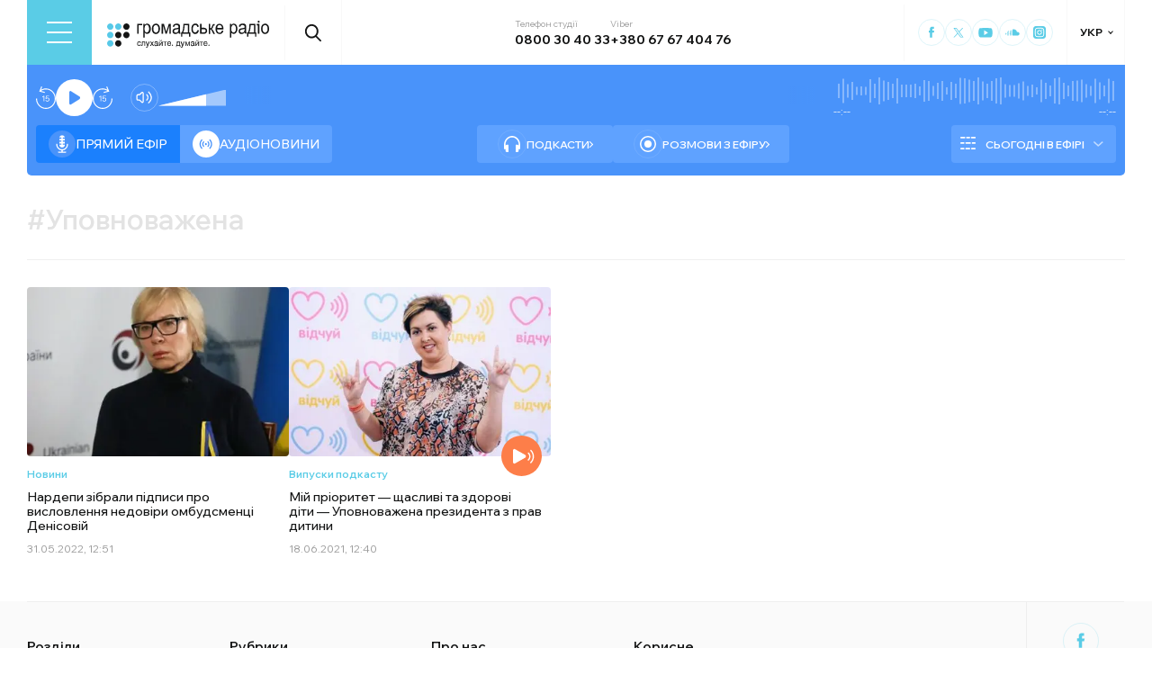

--- FILE ---
content_type: text/css; charset=UTF-8
request_url: https://hromadske.radio/_next/static/css/868d1c7338b0730b.css
body_size: 21962
content:
.page_main_container__dvzVs{display:flex;flex-wrap:wrap}@media(max-width:1365px){.page_main_container__dvzVs{padding-right:0}}.page_title__j4aqm{color:var(--black,#141515);font-size:36px;font-weight:600;line-height:normal;margin-right:70px;width:100%}@media(max-width:1365px){.page_title__j4aqm{font-size:30px}}@media(max-width:767px){.page_title__j4aqm{font-size:22px;width:100%;margin-right:auto;text-transform:uppercase}}.page_title__wrap__RkhUb{display:flex;flex-wrap:wrap;align-items:center;margin-top:30px;margin-bottom:30px;width:calc(100% - 24px)}@media(max-width:1365px){.page_title__wrap__RkhUb{width:100%}}.page_page_container__iq3Gg{width:calc(100% - 24px)}@media(max-width:1365px){.page_page_container__iq3Gg{width:100%}}.page_featured_img__GqZZk{width:100%;height:auto}.page_featured_img__wrap__efbE7{border-radius:4px;overflow:hidden;margin-bottom:40px;display:flex}.page_content__bgEJF{width:100%;max-width:782px;margin:auto;padding-bottom:60px}.page_tiles__0wAFO{background:var(--dark,#1c2127);padding:50px 0;position:relative;margin-right:-24px;width:100%}.page_tiles__0wAFO:before{left:-100%;width:100%}.page_tiles__0wAFO:after,.page_tiles__0wAFO:before{display:block;content:"";height:100%;top:0;bottom:0;position:absolute;background-color:var(--dark,#1c2127)}.page_tiles__0wAFO:after{right:-24px;width:30px;z-index:-1}@media(max-width:1365px){.page_tiles__0wAFO:after{display:block}}@media(max-width:1023px){.page_tiles__0wAFO:after{right:-21px;width:21px}}@media(max-width:767px){.page_tiles__0wAFO:after{right:-17px;width:17px}}@media(max-width:575px){.page_tiles__0wAFO:after{right:-14px;width:14px}}@media(max-width:1365px){.page_tiles__0wAFO{padding-right:0}}.page_tiles__0wAFO .page_circle__uv_wQ{width:261px;height:267px;position:absolute;display:block;content:"";right:-24px;top:0;background-image:url("data:image/svg+xml,%3Csvg width='261' height='267' viewBox='0 0 261 267' fill='none' xmlns='http://www.w3.org/2000/svg'%3E%3Cg clip-path='url(%23clip0_748_55237)'%3E%3Ccircle opacity='0.02' cx='204.5' cy='62.5' r='204.5' fill='white'/%3E%3Ccircle opacity='0.03' cx='204.5' cy='62.5' r='163.5' fill='white'/%3E%3C/g%3E%3Cdefs%3E%3CclipPath id='clip0_748_55237'%3E%3Crect width='261' height='267' fill='white'/%3E%3C/clipPath%3E%3C/defs%3E%3C/svg%3E")}@media(max-width:1365px){.page_tiles__0wAFO .page_circle__uv_wQ{right:-29px}}@media(max-width:1023px){.page_tiles__0wAFO .page_circle__uv_wQ{right:-21px}}@media(max-width:767px){.page_tiles__0wAFO .page_circle__uv_wQ{right:-17px}}@media(max-width:575px){.page_tiles__0wAFO .page_circle__uv_wQ{right:-14px}}.page_tile_title__Otzdz{color:var(--white,#fff);font-size:32px;font-weight:600;line-height:normal;margin-bottom:30px}@media(max-width:1023px){.page_tile_title__Otzdz{font-size:26px}}@media(max-width:767px){.page_tile_title__Otzdz{font-size:24px}}.page_tiles_wrap__yvmpM{display:flex;flex-wrap:wrap;column-gap:18px;row-gap:20px}.page_tile__1yRhp{border-radius:4px;background:var(--white,#fff);padding:30px 20px;width:calc(50% - 9px)}@media(max-width:767px){.page_tile__1yRhp{width:100%}}.page_tile__1yRhp:nth-of-type(2) h1:before{background-image:url("data:image/svg+xml,%3Csvg xmlns='http://www.w3.org/2000/svg' width='45' height='45' viewBox='0 0 45 45' fill='none'%3E%3Ccircle cx='22.5' cy='22.5' r='22.5' fill='%23F5FDFF'/%3E%3Cpath fill-rule='evenodd' clip-rule='evenodd' d='M14.7957 22.5658C15.2352 22.5658 15.5914 22.9221 15.5914 23.3615C15.5914 27.2071 18.5582 30.2607 22.1408 30.2607C25.7235 30.2607 28.6902 27.2071 28.6902 23.3615C28.6902 22.9221 29.0465 22.5658 29.4859 22.5658C29.9254 22.5658 30.2816 22.9221 30.2816 23.3615C30.2816 27.7395 27.0868 31.3942 22.9365 31.8123V33.4086H27.0375C27.477 33.4086 27.8333 33.7648 27.8333 34.2043C27.8333 34.6437 27.477 35 27.0375 35H17.2441C16.8046 35 16.4484 34.6437 16.4484 34.2043C16.4484 33.7648 16.8046 33.4086 17.2441 33.4086H21.3451V31.8123C17.1948 31.3942 14 27.7395 14 23.3615C14 22.9221 14.3563 22.5658 14.7957 22.5658Z' fill='%2357C9E8'/%3E%3Cpath d='M21.3276 14.8626C21.3276 15.3593 20.925 15.7619 20.4283 15.7619H18.2937V18.1112H20.4283C20.925 18.1112 21.3276 18.5138 21.3276 19.0105C21.3276 19.5071 20.925 19.9097 20.4283 19.9097H18.2937V22.2591H20.4283C20.925 22.2591 21.3276 22.6617 21.3276 23.1583C21.3276 23.655 20.925 24.0576 20.4283 24.0576H18.2954C18.3569 26.1287 20.0551 27.7888 22.1411 27.7888C24.2271 27.7888 25.9254 26.1287 25.9868 24.0576H23.8539C23.3572 24.0576 22.9546 23.655 22.9546 23.1583C22.9546 22.6617 23.3572 22.2591 23.8539 22.2591H25.9886V19.9097H23.8539C23.3572 19.9097 22.9546 19.5071 22.9546 19.0105C22.9546 18.5138 23.3572 18.1112 23.8539 18.1112H25.9886V15.7619H23.8539C23.3572 15.7619 22.9546 15.3593 22.9546 14.8626C22.9546 14.366 23.3572 13.9634 23.8539 13.9634H25.8865C25.4871 12.2646 23.9618 11 22.1411 11C20.3205 11 18.7952 12.2646 18.3957 13.9634H20.4283C20.925 13.9634 21.3276 14.366 21.3276 14.8626Z' fill='%2357C9E8'/%3E%3C/svg%3E");background-repeat:no-repeat}.page_tile__1yRhp:nth-of-type(3) h1:before{background-image:url("data:image/svg+xml,%3Csvg xmlns='http://www.w3.org/2000/svg' width='45' height='45' viewBox='0 0 45 45' fill='none'%3E%3Ccircle cx='22.5' cy='22.5' r='22.5' fill='%23F5FDFF'/%3E%3Cpath d='M22.5 9.78271C15.4876 9.78271 9.78259 16.0065 9.78259 23.6562V30.0149C9.78259 30.3342 10.0414 30.593 10.3607 30.593H12.0949V32.9052C12.0949 34.1805 13.1318 35.2175 14.4071 35.2175H16.1413C16.4608 35.2175 16.7194 34.959 16.7194 34.6394V24.2343C16.7194 23.9148 16.4608 23.6562 16.1413 23.6562H14.4071C13.1319 23.6562 12.0949 24.6932 12.0949 25.9685V23.6562C12.0949 17.2812 16.7628 12.095 22.5 12.095C28.2372 12.095 32.9051 17.2812 32.9051 23.6562V25.9685C32.9051 24.6932 31.8681 23.6562 30.5929 23.6562H28.8587C28.5391 23.6562 28.2806 23.9148 28.2806 24.2343V34.6394C28.2806 34.959 28.5391 35.2175 28.8587 35.2175H30.5929C31.8681 35.2175 32.9051 34.1805 32.9051 32.9052V30.593H34.6393C34.9585 30.593 35.2174 30.3342 35.2174 30.0149V23.6562C35.2174 16.0065 29.5124 9.78271 22.5 9.78271Z' fill='%2357C9E8'/%3E%3C/svg%3E");background-repeat:no-repeat}.page_tile__1yRhp:nth-of-type(4) h1:before{background-image:url("data:image/svg+xml,%3Csvg xmlns='http://www.w3.org/2000/svg' width='45' height='45' viewBox='0 0 45 45' fill='none'%3E%3Ccircle cx='22.5' cy='22.5' r='22.5' fill='%23F5FDFF'/%3E%3Cpath d='M33.8522 10.9379C33.2892 10.354 32.395 10.354 31.8319 10.9379C31.2688 11.5218 31.2688 12.4492 31.8319 13.0331C36.8662 18.2538 36.8662 26.7376 31.8319 31.9583C31.2688 32.5422 31.2688 33.4696 31.8319 34.0534C32.0968 34.3283 32.4612 34.5 32.8255 34.5C33.1899 34.5 33.5542 34.3626 33.8191 34.0534C39.9795 27.665 39.9795 17.2921 33.8522 10.9379Z' fill='%2357C9E8'/%3E%3Cpath d='M29.1155 15.8154C28.5524 15.2315 27.6581 15.2315 27.0952 15.8154C26.5321 16.3993 26.5321 17.3266 27.0952 17.9105C29.5129 20.4179 29.546 24.5395 27.0952 27.0468C26.5321 27.6307 26.5321 28.558 27.0952 29.142C27.3601 29.4167 27.7244 29.5886 28.0888 29.5886C28.453 29.5886 28.8175 29.4511 29.0824 29.142C32.6925 25.4669 32.6594 19.4905 29.1155 15.8154Z' fill='%2357C9E8'/%3E%3Cpath d='M13.6158 13.0331C14.1788 12.4492 14.1788 11.5218 13.6158 10.9379C13.0527 10.354 12.1585 10.354 11.5954 10.9379C5.46819 17.2921 5.46819 27.665 11.5954 34.0191C11.8604 34.294 12.2247 34.4657 12.5891 34.4657C12.9534 34.4657 13.3177 34.3283 13.5827 34.0191C14.1457 33.4353 14.1457 32.5079 13.5827 31.9239C8.5815 26.7376 8.5815 18.2538 13.6158 13.0331Z' fill='%2357C9E8'/%3E%3Cpath d='M18.3197 17.9105C18.8828 17.3266 18.8828 16.3993 18.3197 15.8154C17.7567 15.2315 16.8624 15.2315 16.2994 15.8154C12.7555 19.4905 12.7555 25.4669 16.2994 29.142C16.5643 29.4167 16.9287 29.5886 17.293 29.5886C17.6573 29.5886 18.0216 29.4511 18.2866 29.142C18.8497 28.558 18.8497 27.6307 18.2866 27.0468C15.9019 24.5395 15.9019 20.4179 18.3197 17.9105Z' fill='%2357C9E8'/%3E%3Cpath d='M22.7238 24.9856C24.0591 24.9856 25.1417 23.8631 25.1417 22.4783C25.1417 21.0935 24.0591 19.9709 22.7238 19.9709C21.3885 19.9709 20.306 21.0935 20.306 22.4783C20.306 23.8631 21.3885 24.9856 22.7238 24.9856Z' fill='%2357C9E8'/%3E%3C/svg%3E");background-repeat:no-repeat}.page_tile_content__lCnUF{font-size:14px;font-weight:500;line-height:140%}.page_tile_content__lCnUF h1{color:var(--dark,#1c2127);font-size:20px;font-weight:600;margin-bottom:20px;position:relative;padding-left:55px;display:flex;align-items:center}.page_tile_content__lCnUF h1:before{display:block;content:"";position:absolute;left:0;width:45px;height:45px;background:#f5fdff;border-radius:50%;background-repeat:no-repeat;background-image:url("data:image/svg+xml,%3Csvg xmlns='http://www.w3.org/2000/svg' width='45' height='45' viewBox='0 0 45 45' fill='none'%3E%3Ccircle cx='22.5' cy='22.5' r='22.5' fill='%23F5FDFF'/%3E%3Cpath d='M14.2529 17.0166C16.0996 17.0166 17.5967 15.4968 17.5967 13.6219C17.5967 11.7471 16.0996 10.2273 14.2529 10.2273C12.4062 10.2273 10.9091 11.7471 10.9091 13.6219C10.9091 15.4968 12.4062 17.0166 14.2529 17.0166Z' fill='%2357C9E8'/%3E%3Cpath d='M14.2529 34.7728C16.0996 34.7728 17.5967 33.2529 17.5967 31.3781C17.5967 29.5033 16.0996 27.9835 14.2529 27.9835C12.4062 27.9835 10.9091 29.5033 10.9091 31.3781C10.9091 33.2529 12.4062 34.7728 14.2529 34.7728Z' fill='%2357C9E8'/%3E%3Cpath d='M14.2529 25.8945C16.0996 25.8945 17.5967 24.3747 17.5967 22.4998C17.5967 20.625 16.0996 19.1052 14.2529 19.1052C12.4062 19.1052 10.9091 20.625 10.9091 22.4998C10.9091 24.3747 12.4062 25.8945 14.2529 25.8945Z' fill='%2357C9E8'/%3E%3Cpath d='M22.7406 34.7728C24.5873 34.7728 26.0844 33.2529 26.0844 31.3781C26.0844 29.5033 24.5873 27.9835 22.7406 27.9835C20.8939 27.9835 19.3969 29.5033 19.3969 31.3781C19.3969 33.2529 20.8939 34.7728 22.7406 34.7728Z' fill='%23141515'/%3E%3Cpath d='M22.7406 25.8945C24.5873 25.8945 26.0844 24.3747 26.0844 22.4998C26.0844 20.625 24.5873 19.1052 22.7406 19.1052C20.8939 19.1052 19.3969 20.625 19.3969 22.4998C19.3969 24.3747 20.8939 25.8945 22.7406 25.8945Z' fill='%23141515'/%3E%3Cpath d='M22.7406 17.0166C24.5873 17.0166 26.0844 15.4968 26.0844 13.6219C26.0844 11.7471 24.5873 10.2273 22.7406 10.2273C20.8939 10.2273 19.3969 11.7471 19.3969 13.6219C19.3969 15.4968 20.8939 17.0166 22.7406 17.0166Z' fill='%2357C9E8'/%3E%3Cpath d='M31.3577 25.8945C33.2044 25.8945 34.7015 24.3747 34.7015 22.4998C34.7015 20.625 33.2044 19.1052 31.3577 19.1052C29.511 19.1052 28.014 20.625 28.014 22.4998C28.014 24.3747 29.511 25.8945 31.3577 25.8945Z' fill='%23141515'/%3E%3Cpath d='M31.3577 17.0166C33.2044 17.0166 34.7015 15.4968 34.7015 13.6219C34.7015 11.7471 33.2044 10.2273 31.3577 10.2273C29.511 10.2273 28.014 11.7471 28.014 13.6219C28.014 15.4968 29.511 17.0166 31.3577 17.0166Z' fill='%23141515'/%3E%3C/svg%3E")}@media(max-width:575px){.page_tile_content__lCnUF h1{font-size:18px}}.page_btn_wrap__GhsRL{margin-top:50px;width:100%;display:flex;justify-content:center}.page_btn__5LRAU{border-radius:34px;margin:auto;height:54px;padding:8px 10px;border:1px solid rgba(87,201,232,.2);color:var(--white,#fff);font-size:14px;font-weight:500;display:inline-flex;align-items:center;column-gap:14px;position:relative}.page_btn__5LRAU:after{content:"";display:block;border-radius:40px;background-image:url("data:image/svg+xml,%3Csvg xmlns='http://www.w3.org/2000/svg' width='40' height='40' viewBox='0 0 40 40' fill='none'%3E%3Ccircle cx='20' cy='20.4515' r='20' fill='%235ACCE6'/%3E%3Cpath fill-rule='evenodd' clip-rule='evenodd' d='M23.3259 21.6357L17.3974 27.4515L16 26.0814L21.2307 20.9506L16 15.8236L17.3974 14.4515L23.3259 20.2655L22.6281 20.9506L23.3259 21.6357Z' fill='white'/%3E%3Cpath d='M23.3259 20.2655L22.6281 20.9506L23.3259 21.6357L24 20.9506L23.3259 20.2655Z' fill='white'/%3E%3C/svg%3E");background-size:contain;background-repeat:no-repeat;width:32px;height:32px;flex-shrink:0;transition:var(--t)}.page_btn__5LRAU:hover{border:1px solid #f4fdff;color:var(--blue,#5acce6);background:#f4fdff}.page_btn__5LRAU:hover:after{background-repeat:no-repeat;background-image:url("data:image/svg+xml,%3Csvg xmlns='http://www.w3.org/2000/svg' width='40' height='40' viewBox='0 0 40 40' fill='none'%3E%3Ccircle cx='20' cy='20.4515' r='20' fill='white'/%3E%3Cpath fill-rule='evenodd' clip-rule='evenodd' d='M23.3259 21.6357L17.3974 27.4515L16 26.0814L21.2307 20.9506L16 15.8236L17.3974 14.4515L23.3259 20.2655L22.6281 20.9506L23.3259 21.6357Z' fill='%235ACCE6'/%3E%3Cpath d='M23.3259 20.2655L22.6281 20.9506L23.3259 21.6357L24 20.9506L23.3259 20.2655Z' fill='%235ACCE6'/%3E%3C/svg%3E")}.PlayerPost_post_player__QEyM6{background:var(--another-blue-light,#f1fcff);display:flex}.PlayerPost_post_player__header__vtXXv{font-size:16px;width:100%;margin-bottom:10px}.PlayerPost_post_player__wrap__xWIUc{width:100%;border-radius:4px;background:var(--gray,#fafafa);padding:20px;margin-bottom:30px}.PlayerPost_post_player__icon__x5Ozs{width:120px;flex-shrink:0;border-left:1px solid rgba(0,0,0,.04);display:flex;align-items:center;justify-content:center}.PlayerPost_post_player__icon__x5Ozs svg{width:48px;height:68px}@media(max-width:1023px){.PlayerPost_post_player__icon__x5Ozs{width:73px}}.PlayerPost_post_player__icon_download___VsAA{cursor:pointer;width:44px;height:44px;flex-shrink:0;background-image:url("data:image/svg+xml,%3Csvg xmlns='http://www.w3.org/2000/svg' width='44' height='44' viewBox='0 0 44 44' fill='none'%3E%3Ccircle cx='22' cy='22' r='22' fill='white' fill-opacity='0.2'/%3E%3Cpath d='M12 25V29C12 30.1046 12.8954 31 14 31H29C30.1046 31 31 30.1046 31 29V25' stroke='white' stroke-width='1.6' stroke-linecap='round'/%3E%3Cpath d='M22.8 10C22.8 9.55817 22.4418 9.2 22 9.2C21.5582 9.2 21.2 9.55817 21.2 10L22.8 10ZM21.4343 26.5657C21.7467 26.8781 22.2533 26.8781 22.5657 26.5657L27.6569 21.4745C27.9693 21.1621 27.9693 20.6556 27.6569 20.3431C27.3444 20.0307 26.8379 20.0307 26.5255 20.3431L22 24.8686L17.4745 20.3431C17.1621 20.0307 16.6556 20.0307 16.3431 20.3431C16.0307 20.6556 16.0307 21.1621 16.3431 21.4745L21.4343 26.5657ZM21.2 10L21.2 26L22.8 26L22.8 10L21.2 10Z' fill='white'/%3E%3C/svg%3E")}.PlayerPost_post_player__icon_download___VsAA:hover{background-image:url("data:image/svg+xml,%3Csvg xmlns='http://www.w3.org/2000/svg' width='44' height='44' viewBox='0 0 44 44' fill='none'%3E%3Ccircle cx='22' cy='22' r='22' fill='white'/%3E%3Cpath d='M12 25V29C12 30.1046 12.8954 31 14 31H29C30.1046 31 31 30.1046 31 29V25' stroke='%235ACCE6' stroke-width='1.6' stroke-linecap='round'/%3E%3Cpath d='M22.8 10C22.8 9.55817 22.4418 9.2 22 9.2C21.5582 9.2 21.2 9.55817 21.2 10L22.8 10ZM21.4343 26.5657C21.7467 26.8781 22.2533 26.8781 22.5657 26.5657L27.6569 21.4745C27.9693 21.1621 27.9693 20.6556 27.6569 20.3431C27.3444 20.0307 26.8379 20.0307 26.5255 20.3431L22 24.8686L17.4745 20.3431C17.1621 20.0307 16.6556 20.0307 16.3431 20.3431C16.0307 20.6556 16.0307 21.1621 16.3431 21.4745L21.4343 26.5657ZM21.2 10L21.2 26L22.8 26L22.8 10L21.2 10Z' fill='%235ACCE6'/%3E%3C/svg%3E")}.PlayerPost_post_player__control__bBEy4{width:100%;display:flex;align-items:center;column-gap:30px;padding:10px 20px 15px 15px;row-gap:20px}@media(max-width:575px){.PlayerPost_post_player__control__bBEy4{flex-direction:column-reverse;padding:14px}}.PlayerPost_post_player__track_wave__Cd7mv{height:30px;width:100%;overflow:hidden;position:relative;z-index:333}.PlayerPost_post_player__track_wave__Cd7mv input{width:100%;height:100%;border:none;opacity:0;background:transparent;outline:none;margin:0;padding:0;cursor:pointer;z-index:2;position:relative}.PlayerPost_post_player__track_wave__Cd7mv svg{position:absolute;top:0;left:0;bottom:0;right:0;height:30px}.PlayerPost_post_player__track_wave_range__mhB8P{background-color:rgba(136,217,239,.57);height:100%;position:absolute;top:0;left:0;width:100%;-webkit-clip-path:url(#fieldClip);clip-path:url(#fieldClip)}.PlayerPost_post_player__track_wave_range_active__wrQHK{background-color:#6bd0eb;height:100%;position:absolute;top:0;left:0;z-index:1;-webkit-clip-path:url(#fieldClip);clip-path:url(#fieldClip)}.PlayerPost_post_player__log_wrap__bA6iN{padding-top:25px}@media(max-width:767px){.PlayerPost_post_player__log_wrap__bA6iN{padding-top:20px}}.PlayerPost_post_player__log_title__eURiu{font-weight:600;font-size:18px;margin-bottom:14px}@media(max-width:1023px){.PlayerPost_post_player__log_title__eURiu{font-size:16px}}@media(max-width:767px){.PlayerPost_post_player__log_title__eURiu{font-size:14px}}.PlayerPost_post_player__log_list__GYnBH{row-gap:10px;display:flex;flex-direction:column}.PlayerPost_post_player__log_item__Gky5v{display:flex;column-gap:10px;align-items:center;cursor:pointer;font-size:14px;line-height:120%}.PlayerPost_post_player__log_item__Gky5v:hover .PlayerPost_post_player__log_text__zoudN{opacity:.7}.PlayerPost_post_player__log_item__Gky5v:hover .PlayerPost_post_player__log_time__O7mJG{color:var(--white);background-color:var(--orange);border-color:var(--orange)}.PlayerPost_post_player__log_time__O7mJG{padding:4px 8px;border-radius:40px;border:1px solid #e3e3e3;flex-shrink:0;min-width:56px;text-align:center;margin-bottom:auto;transition:var(--t)}.PlayerPost_btn_group__91Ssj{display:flex;flex-direction:column;row-gap:10px}.PlayerPost_play_group__9LNfH{display:flex;column-gap:10px;align-items:center}.PlayerPost_back_btn__9eMGS{width:26px;height:29px;cursor:pointer;border:none;outline:none;background:transparent;padding:0;margin:0;transition:var(--t);color:var(--blue,#5acce6)}.PlayerPost_back_btn__9eMGS:hover{opacity:.8}.PlayerPost_back_btn__9eMGS.PlayerPost_inactive__O3JKG{opacity:.3;cursor:auto}.PlayerPost_forward_btn__EfHv_{width:26px;height:29px;cursor:pointer;border:none;outline:none;background:transparent;padding:0;margin:0;transition:var(--t);color:var(--blue,#5acce6)}.PlayerPost_forward_btn__EfHv_:hover{opacity:.8}.PlayerPost_forward_btn__EfHv_.PlayerPost_inactive__O3JKG{opacity:.3;cursor:auto}.PlayerPost_play_btn__Xwewc{width:52px;height:52px;color:var(--white,#fff);background:var(--blue,#5acce6);border-radius:50%;display:flex;align-items:center;justify-content:center;cursor:pointer;transition:var(--t)}.PlayerPost_play_btn__Xwewc svg{width:40%;height:40%}.PlayerPost_play_btn__Xwewc:hover{background:#88d9ef}.PlayerPost_mute_btn___63Eb{display:flex;align-items:center;justify-content:center;width:15px;height:15px;flex-shrink:0;color:var(--blue,#5acce6);cursor:pointer;transition:var(--t);margin-right:10px}.PlayerPost_mute_btn___63Eb:hover{color:var(--main-blue)}.PlayerPost_speed_btn__ZXJM0{border:1.5px solid var(--blue,#5acce6);color:var(--blue,#5acce6);width:40px;height:40px;border-radius:50%;display:flex;align-items:center;justify-content:center;cursor:pointer;transition:var(--t);font-size:14px;font-weight:500;line-height:normal}.PlayerPost_volume_btn__group__1EsII{display:flex;align-items:center;column-gap:10px}.PlayerPost_volume_control_input__aS4U1::-webkit-slider-thumb{width:1px;-webkit-appearance:none}.PlayerPost_volume_control__omx4c{height:5px;width:80px;background-color:rgba(136,217,239,.57);position:relative;z-index:20;border-radius:5px}.PlayerPost_volume_control_input__aS4U1{width:100%;height:100%;border:none;opacity:0;background:transparent;outline:none;margin:0;padding:0;cursor:pointer;top:0;position:absolute}.PlayerPost_volume_control_range__QQfKr{background-color:var(--blue,#5acce6);height:100%;position:absolute;top:0;left:0;z-index:-1;border-radius:5px}.PlayerPost_volume_control_range__QQfKr:after{width:10px;height:10px;border-radius:50%;display:block;content:"";top:-2px;position:absolute;right:0;background-color:var(--blue,#5acce6)}.PlayerPost_volume_control__omx4c:hover{opacity:.8}.PlayerPost_track_current_position__DDtoc,.PlayerPost_track_duration___OroL{color:var(--player_acessary,#6bd0eb);font-feature-settings:lining-nums proportional-nums;font-variant-numeric:lining-nums proportional-nums;font-size:12px;font-weight:400;line-height:normal}.PlayerPost_listen__M74ax{background-color:var(--white);color:#fd7e49;padding:5px 10px;margin-bottom:10px;cursor:pointer}.PlayerPost_listen__M74ax:hover{background:var(--orange-light);color:var(--white)}.PlayerPost_listenOrange__eE6w7{background-color:#fd7e49;color:var(--white,#fd7e49);padding:5px 10px;margin-bottom:10px;cursor:pointer}.PlayerPost_listenOrange__eE6w7:hover{background:var(--orange-light);color:var(--white)}.PlayerPost_track_duration__wrap__TsFu1{display:flex;flex-wrap:wrap;justify-content:space-between;width:100%}.PlayerPost_audio__xxq44{background:#57c9e8}.PlayerPost_audio__xxq44 .PlayerPost_back_btn__9eMGS,.PlayerPost_audio__xxq44 .PlayerPost_forward_btn__EfHv_,.PlayerPost_audio__xxq44 .PlayerPost_mute_btn___63Eb,.PlayerPost_audio__xxq44 .PlayerPost_speed_btn__ZXJM0,.PlayerPost_audio__xxq44 .PlayerPost_track_current_position__DDtoc,.PlayerPost_audio__xxq44 .PlayerPost_track_duration___OroL{color:var(--white,#fff)}.PlayerPost_audio__xxq44 .PlayerPost_track_current_position__DDtoc,.PlayerPost_audio__xxq44 .PlayerPost_track_duration___OroL{opacity:.7}.PlayerPost_audio__xxq44 .PlayerPost_play_btn__Xwewc{background:var(--white,#fff);color:var(--blue,#5acce6)}.PlayerPost_audio__xxq44 .PlayerPost_play_btn__Xwewc:hover{background:#88d9ef;color:var(--white,#fff)}.PlayerPost_audio__xxq44 .PlayerPost_speed_btn__ZXJM0{border-color:var(--white,#fff)}.PlayerPost_audio__xxq44 .PlayerPost_speed_btn__ZXJM0:hover{opacity:.8}.PlayerPost_audio__xxq44 .PlayerPost_post_player__track_wave_range__mhB8P{background-color:var(--white,#fff);opacity:.57}.PlayerPost_audio__xxq44 .PlayerPost_post_player__track_wave_range_active__wrQHK,.PlayerPost_audio__xxq44 .PlayerPost_volume_control_range__QQfKr,.PlayerPost_audio__xxq44 .PlayerPost_volume_control_range__QQfKr:after{background-color:var(--white,#fff)}.PlayerPost_audio__xxq44 .PlayerPost_post_player__icon__x5Ozs{border:1px solid hsla(0,0%,100%,.13);border-radius:4px}.PlayerPost_podcasts___5oq6{background:var(--orange,#fd7e49)}.PlayerPost_podcasts___5oq6 .PlayerPost_back_btn__9eMGS,.PlayerPost_podcasts___5oq6 .PlayerPost_forward_btn__EfHv_,.PlayerPost_podcasts___5oq6 .PlayerPost_mute_btn___63Eb,.PlayerPost_podcasts___5oq6 .PlayerPost_speed_btn__ZXJM0,.PlayerPost_podcasts___5oq6 .PlayerPost_track_current_position__DDtoc,.PlayerPost_podcasts___5oq6 .PlayerPost_track_duration___OroL{color:var(--white,#fff)}.PlayerPost_podcasts___5oq6 .PlayerPost_track_current_position__DDtoc,.PlayerPost_podcasts___5oq6 .PlayerPost_track_duration___OroL{opacity:.7}.PlayerPost_podcasts___5oq6 .PlayerPost_play_btn__Xwewc{background:var(--white,#fff);color:var(--orange,#fd7e49)}.PlayerPost_podcasts___5oq6 .PlayerPost_play_btn__Xwewc:hover{background:#ffc1a7;color:var(--white,#fff)}.PlayerPost_podcasts___5oq6 .PlayerPost_speed_btn__ZXJM0{border-color:var(--white,#fff)}.PlayerPost_podcasts___5oq6 .PlayerPost_post_player__track_wave_range__mhB8P{background-color:var(--white,#fff);opacity:.57}.PlayerPost_podcasts___5oq6 .PlayerPost_volume_control__omx4c{background-color:var(--orange-light,#ff9c73)}.PlayerPost_podcasts___5oq6 .PlayerPost_post_player__track_wave_range_active__wrQHK,.PlayerPost_podcasts___5oq6 .PlayerPost_volume_control_range__QQfKr,.PlayerPost_podcasts___5oq6 .PlayerPost_volume_control_range__QQfKr:after{background-color:var(--white,#fff)}.PlayerPost_podcasts___5oq6 .PlayerPost_post_player__icon__x5Ozs{border:1px solid hsla(0,0%,100%,.13);border-radius:4px}.PlayerPost_podcasts___5oq6 .PlayerPost_post_player__icon_download___VsAA:hover{background-image:url("data:image/svg+xml,%3Csvg xmlns='http://www.w3.org/2000/svg' width='44' height='44' viewBox='0 0 44 44' fill='none'%3E%3Ccircle cx='22' cy='22' r='22' fill='white'/%3E%3Cpath d='M12 25V29C12 30.1046 12.8954 31 14 31H29C30.1046 31 31 30.1046 31 29V25' stroke='%23FD7E49' stroke-width='1.6' stroke-linecap='round'/%3E%3Cpath d='M22.8 10C22.8 9.55817 22.4418 9.2 22 9.2C21.5582 9.2 21.2 9.55817 21.2 10L22.8 10ZM21.4343 26.5657C21.7467 26.8781 22.2533 26.8781 22.5657 26.5657L27.6569 21.4745C27.9693 21.1621 27.9693 20.6556 27.6569 20.3431C27.3444 20.0307 26.8379 20.0307 26.5255 20.3431L22 24.8686L17.4745 20.3431C17.1621 20.0307 16.6556 20.0307 16.3431 20.3431C16.0307 20.6556 16.0307 21.1621 16.3431 21.4745L21.4343 26.5657ZM21.2 10L21.2 26L22.8 26L22.8 10L21.2 10Z' fill='%23FD7E49'/%3E%3C/svg%3E")}.AboutPageNavigation_header_menu__JUIFv{position:relative;width:100%;margin-top:20px}@media(max-width:1023px){.AboutPageNavigation_header_menu__JUIFv:before{background:linear-gradient(90deg,#fff,hsla(0,0%,100%,0));left:-32px}.AboutPageNavigation_header_menu__JUIFv:after,.AboutPageNavigation_header_menu__JUIFv:before{width:60px;height:46px;position:absolute;top:1px;content:"";display:block;pointer-events:none;z-index:1}.AboutPageNavigation_header_menu__JUIFv:after{background:linear-gradient(270deg,#fff 31.58%,hsla(0,0%,100%,0));right:-21px}}@media(max-width:767px){.AboutPageNavigation_header_menu__JUIFv:after{right:-14px;width:14px}.AboutPageNavigation_header_menu__JUIFv:before{width:14px}}.AboutPageNavigation_header_menu__list__q2cN5{display:flex;width:100%;justify-content:space-between;column-gap:2px;padding:5px;border:1px solid var(--another-gray,#e3e3e3);border-radius:54px}@media(max-width:1023px){.AboutPageNavigation_header_menu__list__q2cN5{width:max-content}}.AboutPageNavigation_header_menu__wrap___JrwE{overflow-x:auto;margin:0 -32px;padding:0 32px;position:relative;scrollbar-width:thin}@media(max-width:1365px){.AboutPageNavigation_header_menu__wrap___JrwE{margin:0 -29px;padding:0 29px}}@media(max-width:1023px){.AboutPageNavigation_header_menu__wrap___JrwE{margin:0 -21px;padding:0 21px}}@media(max-width:767px){.AboutPageNavigation_header_menu__wrap___JrwE{margin:0 -14px;padding:0 14px}}.AboutPageNavigation_header_menu__wrap___JrwE::-webkit-scrollbar{width:1px;height:1px}.AboutPageNavigation_header_menu__wrap___JrwE::-webkit-scrollbar-track{background-color:transparent}.AboutPageNavigation_header_menu__wrap___JrwE::-webkit-scrollbar-thumb{background:transparent;border-radius:10px}.AboutPageNavigation_header_menu__item__cvc6X{padding:11px 16px;color:var(--deep-grey,#5b5b5b);font-size:14px;font-weight:500;border-radius:54px;flex-shrink:0}.AboutPageNavigation_header_menu__item__cvc6X.AboutPageNavigation_active__ELsQy{color:var(--white,#fff);background:var(--player_tab_active,#3ebddf)}.AboutPageNavigation_header_menu__item__cvc6X:hover{background:var(--player_timeline,#88d9ef);color:var(--white,#fff)}.PostPreview_article__80LAV{position:relative}.PostPreview_article__80LAV:hover .PostPreview_cover_image__WE1_t img{transform:scale(1.1)}.PostPreview_article__80LAV:hover .PostPreview_title__HmJlu{color:var(--blue,#5acce6)}.PostPreview_gray_bg__oxeo8{border-radius:4px;border:1px solid var(--light-gray,#f8f8f8);background:#fafafa;min-height:272px;padding:16px 10px}.PostPreview_white_bg__UJEQL{border-radius:4px;border:1px solid var(--white,#fff);background:#fff;min-height:272px;padding:16px 10px}.PostPreview_archive__y_M9s .PostPreview_type__eAojH{color:var(--black,#141515)}.PostPreview_archive__y_M9s .PostPreview_cover_image__WE1_t{filter:grayscale(1)}.PostPreview_title__HmJlu{font-size:14px;font-weight:500;line-height:120%;margin-bottom:auto;transition:var(--t)}.PostPreview_promoted__UE3Op{color:#4993fa;border:1px solid #4993fa;border-radius:10px;font-weight:500;font-size:10px;line-height:9px;padding:0 4px;margin-right:4px}.PostPreview_type__eAojH{color:var(--blue,#5acce6);font-size:12px;font-weight:600;line-height:normal;margin-bottom:10px}@media(max-width:767px){.PostPreview_type__eAojH{margin-bottom:5px}}.PostPreview_link__FxyaC{color:unset;display:-webkit-box;-webkit-line-clamp:4}.PostPreview_cover_image__WE1_t{border-radius:4px;overflow:hidden;margin-bottom:12px;height:0;padding-bottom:64.4444444444%;position:relative;width:100%}@media(max-width:767px){.PostPreview_cover_image__WE1_t{margin-bottom:8px}}.PostPreview_cover_image__WE1_t img{display:block;width:100%;height:100%;position:absolute;top:0;left:0;object-fit:cover;transition:var(--t)}.PostPreview_date__oVa0L{color:var(--another-date-gray,#9a9a9a);font-feature-settings:lining-nums proportional-nums;font-variant-numeric:lining-nums proportional-nums;font-size:12px;font-weight:400;line-height:normal;margin-top:10px}@media(max-width:767px){.PostPreview_date__oVa0L{font-size:10px}}.PostPreview_wrap__noUjU{display:flex;flex-direction:column;height:100%;cursor:pointer;outline:0;transition:.3s ease-out}.PostPreview_link__FxyaC{position:absolute;top:0;bottom:0;left:0;right:0;z-index:2}.PostPreview_content__nswOf{position:relative;display:flex;flex-direction:column;flex-grow:5}.PostPreview_play__yHGM9{width:45px;height:45px;border-radius:50%;border:none;background:var(--orange,#fd7e49);display:flex;align-items:center;justify-content:center;padding:0;transition:var(--t)}.PostPreview_play__wrap__Wi0Zk{width:15px;height:19px;flex-shrink:0;color:var(--white,#fff)}.PostPreview_play__wrap__Wi0Zk .PostPreview_pause__mOW22{transform:translate(-3px,-1px)}.PostPreview_play__yHGM9 svg{width:24px;height:24px;flex-shrink:0;transform:translate(-2px,-2px)}.PostPreview_play__yHGM9:hover{background:var(--orange-light,#ff9c73)}.PostPreview_play__video__voZjp{z-index:1}.PostPreview_play__video__voZjp svg{width:24px;height:25px}.PostPreview_tender_deadline__HtK0e{text-overflow:ellipsis;font-size:12px;font-style:normal;font-weight:400;line-height:120%;margin-bottom:5px}.PostPreview_tender_deadline__HtK0e span{color:var(--blue,#5acce6);font-weight:500;margin-left:10px}.PostPreview_special_project__lGaHx{display:inline-flex;padding:2px 6px 3px;border-radius:30px;background:var(--blue,#5acce6);color:var(--white,#fff);font-size:12px;font-weight:600;line-height:normal;width:max-content;align-items:center}.PostPreview_special_project__lGaHx:before{display:block;content:"";margin-right:4px;width:11px;height:11px;background-image:url("data:image/svg+xml,%3Csvg xmlns='http://www.w3.org/2000/svg' width='11' height='11' viewBox='0 0 11 11' fill='none'%3E%3Cpath d='M6.68919 7.74342C6.68919 9.54198 5.19176 11 3.34459 11C1.49743 11 0 9.54198 0 7.74342C0 5.94486 1.49743 4.48684 3.34459 4.48684C5.19176 4.48684 6.68919 5.94486 6.68919 7.74342Z' fill='white'/%3E%3Cpath d='M9.06757 2.24342C9.06757 3.48243 8.03601 4.48684 6.76351 4.48684C5.49102 4.48684 4.45946 3.48243 4.45946 2.24342C4.45946 1.00441 5.49102 0 6.76351 0C8.03601 0 9.06757 1.00441 9.06757 2.24342Z' fill='white'/%3E%3Cpath d='M11 6.44079C11 7.20018 10.3678 7.81579 9.58784 7.81579C8.80792 7.81579 8.17568 7.20018 8.17568 6.44079C8.17568 5.6814 8.80792 5.06579 9.58784 5.06579C10.3678 5.06579 11 5.6814 11 6.44079Z' fill='white'/%3E%3C/svg%3E")}.PostPreview_play_btn_wrap__d5jIK{position:relative;z-index:20}.PostPreview_play_btn_wrap__on_image__smCNb{position:absolute;right:10px;z-index:20;top:-35px}.PostPreview_last_tender__QDbaF .PostPreview_tender_deadline__HtK0e span,.PostPreview_last_tender__QDbaF .PostPreview_type__eAojH{color:var(--black,#141515)}.PostPreview_last_tender__QDbaF img{filter:grayscale(1)}.PodcastPreview_article__e_sVV{position:relative;display:flex;flex-direction:column}@media(max-width:767px){.PodcastPreview_article__e_sVV{flex-direction:row;flex-wrap:wrap}}.PodcastPreview_article__e_sVV .PodcastPreview_last_podcast__mdxm4:hover .PodcastPreview_last_podcast__title__bboMg,.PodcastPreview_article__e_sVV .PodcastPreview_last_podcast__participants__OhRea:hover+.PodcastPreview_last_podcast__mdxm4 .PodcastPreview_last_podcast__title__bboMg{color:var(--blue,#5acce6)}.PodcastPreview_podcast_info__jV5Oy{display:flex}.PodcastPreview_podcast_info__jV5Oy:hover .PodcastPreview_title__ISwyN{color:var(--blue,#5acce6)}.PodcastPreview_image_wrap__0obgA{width:208px;height:208px;border-radius:4px 4px 4px 0;overflow:hidden;flex-shrink:0}@media(max-width:1023px){.PodcastPreview_image_wrap__0obgA{width:140px;height:140px}}@media(max-width:767px){.PodcastPreview_image_wrap__0obgA{width:98px;height:98px}}.PodcastPreview_image_wrap__0obgA img{width:100%;height:100%;object-fit:cover;display:flex}.PodcastPreview_content_wrap__oQf4G{width:100%;display:flex;flex-direction:column;justify-content:center;align-items:flex-start;padding:0 0 0 16px;position:relative;background:var(--white,#fff)}@media(max-width:767px){.PodcastPreview_content_wrap__oQf4G{display:none}}.PodcastPreview_title__ISwyN{font-size:18px;font-weight:500;line-height:120%;margin-bottom:10px;width:100%;transition:var(--t)}@media(max-width:1023px){.PodcastPreview_title__ISwyN{font-size:16px}}@media(max-width:767px){.PodcastPreview_title__ISwyN{font-size:12px;margin-bottom:6px}}.PodcastPreview_title_icon__ZcE3V{position:absolute;top:40px;left:40px;width:48px;height:45px}@media(max-width:1023px){.PodcastPreview_title_icon__ZcE3V{top:20px}}.PodcastPreview_title__mobile__QiTYa{display:none}@media(max-width:767px){.PodcastPreview_title__mobile__QiTYa{display:block;font-size:10px;font-weight:500;line-height:120%;margin-top:10px}}.PodcastPreview_count__7n4tx{font-feature-settings:lining-nums proportional-nums;font-variant-numeric:lining-nums proportional-nums;font-size:12px;font-weight:500;line-height:normal;padding:3px 8px 4px;border-radius:40px;border:1px solid var(--black,#000)}@media(max-width:767px){.PodcastPreview_count__7n4tx{display:none}}.PodcastPreview_link__UMVb9{position:absolute;top:0;bottom:0;left:0;right:0;z-index:2}.PodcastPreview_last_podcast__mdxm4{width:100%;border-radius:0 4px 4px 4px;background:var(--gray,#fafafa);padding:14px 20px;display:flex;flex-wrap:wrap;column-gap:10px;height:100%;grid-column-start:1;grid-column-end:3;grid-row-start:2;grid-row-end:3;position:relative;z-index:5}@media(max-width:1023px){.PodcastPreview_last_podcast__mdxm4{padding:14px}}@media(max-width:767px){.PodcastPreview_last_podcast__mdxm4{grid-column-start:2;grid-column-end:3;grid-row-start:1;grid-row-end:2;background:transparent;padding:0 0 0 9px;width:calc(100% - 98px);height:auto}}.PodcastPreview_last_podcast__wrap__IvXaK{flex-grow:3}.PodcastPreview_last_podcast__link__xRiPf{position:absolute;top:0;bottom:0;left:0;right:0}.PodcastPreview_last_podcast__container__hZOtR{display:flex;column-gap:10px;width:100%}.PodcastPreview_last_podcast__badge__ru25x{color:var(--black-50,rgba(0,0,0,.5));font-feature-settings:lining-nums proportional-nums;font-variant-numeric:lining-nums proportional-nums;font-size:10px;line-height:normal;margin-bottom:5px}@media(max-width:767px){.PodcastPreview_last_podcast__badge__ru25x{display:none}}.PodcastPreview_last_podcast__title__bboMg{font-feature-settings:lining-nums proportional-nums;font-variant-numeric:lining-nums proportional-nums;text-overflow:ellipsis;font-size:14px;font-weight:400;line-height:110%;margin-bottom:5px;transition:var(--t)}.PodcastPreview_last_podcast__info__Pn8RG{display:flex;flex-wrap:wrap;column-gap:10px}.PodcastPreview_last_podcast__date__G7t24,.PodcastPreview_last_podcast__duration__039E0{font-size:10px;line-height:normal;color:var(--dark-gray,#969696);font-feature-settings:lining-nums proportional-nums;font-variant-numeric:lining-nums proportional-nums}.PodcastPreview_last_podcast__duration__039E0{display:flex;flex-wrap:wrap;align-items:center}.PodcastPreview_last_podcast__duration__039E0 svg{width:13px;height:13px;margin-right:4px}.PodcastPreview_last_podcast__participants__OhRea{padding:14px 20px;width:100%;display:flex;flex-wrap:wrap;align-items:flex-start;column-gap:10px;row-gap:10px;background:#fafafa;grid-column-start:1;grid-column-end:3;grid-row-start:3;grid-row-end:4;position:relative;z-index:5;order:2}.PodcastPreview_last_podcast__participants__OhRea:before{content:"";display:block;position:absolute;width:calc(100% - 40px);height:1px;background:var(--another-gray,#e3e3e3);opacity:.4;top:0;left:20px;right:20px}@media(max-width:1023px){.PodcastPreview_last_podcast__participants__OhRea:before{width:calc(100% - 28px);left:14px;right:14px}}@media(max-width:767px){.PodcastPreview_last_podcast__participants__OhRea:before{width:100%;left:0}.PodcastPreview_last_podcast__participants__OhRea{background:transparent;padding:12px 0 0;margin-top:14px}}.PodcastPreview_last_podcast__participants_title_wrap__aSnQB{width:100%}.PodcastPreview_last_podcast__participants_title___XO2u{color:var(--black-50,rgba(0,0,0,.5));font-feature-settings:lining-nums proportional-nums;font-variant-numeric:lining-nums proportional-nums;font-size:12px;font-weight:400;line-height:normal;display:flex;flex-wrap:wrap;align-items:center}.PodcastPreview_last_podcast__participants_title___XO2u span{width:12px;height:12px;margin-left:6px;border-radius:50%;align-items:center;justify-content:space-around;display:inline-flex;color:var(--white,#fff);font-feature-settings:lining-nums proportional-nums;font-variant-numeric:lining-nums proportional-nums;font-size:8px;font-weight:600;line-height:normal;background-color:var(--blue-dusted,#7acce3)}.PodcastPreview_last_podcast__leading__Rx_S8{display:flex;flex-direction:column;row-gap:8px;width:calc(50% - 5px)}@media(max-width:1023px){.PodcastPreview_last_podcast__leading__Rx_S8{width:100%}}@media(max-width:767px){.PodcastPreview_last_podcast__leading__Rx_S8{width:calc(50% - 5px)}}.PodcastPreview_last_podcast__person__4_DQG{display:flex;align-items:center;gap:10px;font-feature-settings:lining-nums proportional-nums;font-variant-numeric:lining-nums proportional-nums;font-size:12px;font-weight:400;line-height:normal}.PodcastPreview_last_podcast__person_img__BfTz5{border-radius:50%;overflow:hidden;width:25px;height:25px}.PodcastPreview_play_btn__nMcVQ{width:38px;height:38px;border-radius:50%;margin-top:5px;flex-shrink:0;display:flex;align-items:center;justify-content:center;background-color:var(--orange,#fd7e49);color:var(--white,#fff);cursor:pointer;z-index:20;transition:var(--t)}.PodcastPreview_play_btn__nMcVQ svg{width:20px;height:20px}@media(max-width:767px){.PodcastPreview_play_btn__nMcVQ{order:2;margin-top:0}}.PodcastPreview_play_btn__nMcVQ:hover{background:var(--orange-light,#ff9c73)}.PodcastPreview_gray_bg__jkezh .PodcastPreview_content_wrap__oQf4G{background:#fafafa}.PodcastPreview_gray_bg__jkezh .PodcastPreview_last_podcast__mdxm4{border-radius:0 4px 4px 4px;background:var(--white,#fff)}.SidebarNews_last_news_wrap__fkpQQ{display:flex;flex-wrap:wrap;row-gap:16px;max-height:600px;overflow-y:scroll;margin-bottom:20px}@media(max-width:1023px){.SidebarNews_last_news_wrap__fkpQQ{max-height:480px}}@media(max-width:767px){.SidebarNews_last_news_wrap__fkpQQ{max-height:500px}}.SidebarNews_last_news_wrap__fkpQQ::-webkit-scrollbar{width:1px;height:1px}.SidebarNews_last_news_wrap__fkpQQ::-webkit-scrollbar-track{background-color:rgba(0,0,0,.08)}.SidebarNews_last_news_wrap__fkpQQ::-webkit-scrollbar-thumb{background:var(--dark,#1c2127);border-radius:10px}.SidebarPreview_article__6pp76{padding-right:16px;position:relative}.SidebarPreview_article__6pp76:hover{color:var(--blue,#5acce6)}.SidebarPreview_title__j9TKn{font-size:14px;font-weight:400;line-height:130%;margin-bottom:7px;transition:.3s ease-out;display:-webkit-box;-webkit-line-clamp:4}.SidebarPreview_visuallyHidden__FP8VH{position:absolute;width:1px;height:1px;padding:0;margin:-1px;overflow:hidden;clip:rect(0,0,0,0);border:0}.SidebarPreview_promoted__iyBqT{color:#4993fa;border:1px solid #4993fa;border-radius:10px;font-weight:500;font-size:10px;line-height:9px;padding:0 4px;margin-right:4px}.SidebarPreview_link__QqPff{top:0;bottom:0;left:0;right:0;position:absolute}.SidebarPreview_date__1GfRg{display:flex;color:var(--date-gray,#bbbcbd);font-feature-settings:lining-nums proportional-nums;font-variant-numeric:lining-nums proportional-nums;font-size:12px;font-style:normal;font-weight:400;line-height:normal;margin-top:auto}.SidebarPreview_wrap__RCYKq{display:flex;flex-direction:column;height:100%;cursor:pointer;outline:0;transition:.3s ease-out}.SidebarPreview_special__Rnx9S:after{content:"PR";display:inline;margin-left:6px;color:var(--blue,#5acce6);font-size:10px;font-style:normal;font-weight:500;line-height:90%;padding:2px 6px;border-radius:10px;border:1px solid var(--blue,#5acce6)}.SidebarPreview_pin__QvHvF{width:14px;height:14px;margin-left:9px}.page_main_container__62hNb{overflow:hidden;padding-top:20px}.page_desktopOnly__7A9Ue{display:none!important}.page_mobileOnly__IhSDY{display:block!important}@media(min-width:992px){.page_desktopOnly__7A9Ue{display:block!important}.page_mobileOnly__IhSDY{display:none!important}}.page_hero_wrap__9aQX_{display:flex;flex-wrap:wrap;column-gap:18px;padding-right:24px;margin-bottom:50px;width:100%}@media(max-width:1365px){.page_hero_wrap__9aQX_{padding-right:0}}@media(max-width:767px){.page_hero_wrap__9aQX_{margin-bottom:20px}}.page_home_sidebar__AILh1{width:calc(25% - 13px);display:flex;flex-direction:column;row-gap:10px}@media(max-width:767px){.page_home_sidebar__AILh1{width:100%;order:2}}.page_last_news__u_Siv{background:var(--gray,#fafafa);padding:16px 0 18px 10px;border-radius:5px;overflow:hidden;position:relative}@media(max-width:1365px){.page_last_news__u_Siv{padding:20px 0 23px 10px}}@media(max-width:767px){.page_last_news__u_Siv{background:transparent;border:1px solid #f0f0f0}}.page_last_news__u_Siv:after{display:block;content:"";position:absolute;left:0;z-index:1;width:calc(100% - 3px);height:75px;pointer-events:none;bottom:0;background:linear-gradient(180deg,hsla(0,0%,98%,0),#fafafa 50%);opacity:1}@media(max-width:767px){.page_last_news__u_Siv:after{background:linear-gradient(180deg,hsla(0,0%,98%,0),#fff 50%)}}.page_last_news_title__tWuSs{color:var(--black);font-size:14px;font-weight:600;line-height:normal;margin-bottom:10px}@media(max-width:767px){.page_last_news_title__tWuSs{font-size:16px}}.page_last_news_wrap__Yu82Y::-webkit-scrollbar,.page_video_wrap__XPu42::-webkit-scrollbar{width:1px;height:1px}.page_last_news_wrap__Yu82Y::-webkit-scrollbar-track,.page_video_wrap__XPu42::-webkit-scrollbar-track{background-color:rgba(0,0,0,.08)}.page_last_news_wrap__Yu82Y::-webkit-scrollbar-thumb,.page_video_wrap__XPu42::-webkit-scrollbar-thumb{background:var(--dark,#1c2127);border-radius:10px}.page_last_news_more_link__VGLNi{color:var(--blue,#5acce6);font-size:12px;font-weight:600;line-height:normal;display:flex;align-items:center;z-index:2;position:relative}.page_last_news_more_link__VGLNi:after{display:block;content:"";border:2px solid var(--blue,#5acce6);border-top:none;border-left:none;margin-top:0;margin-left:7px;height:5px;width:5px;flex-shrink:0;transform:rotate(-45deg);transition:--t}.page_last_news_more_link__VGLNi:hover{color:var(--orange,#fd7e49)}.page_last_news_more_link__VGLNi:hover:after{border-color:var(--orange,#fd7e49)}.page_home_favorites_wrap__4ZgdZ{width:calc(75% - 6px);column-gap:18px;row-gap:18px;display:flex;flex-direction:column}@media(max-width:767px){.page_home_favorites_wrap__4ZgdZ{width:100%;column-gap:18px;row-gap:20px;column-gap:20px}}.page_home_favorites_wrap__4ZgdZ>article:first-of-type{width:100%}.page_gray_block__za_7d{background-color:var(--gray,#fafafa);padding:50px 24px 50px 0;width:100%;position:relative}.page_gray_block__za_7d:before{display:block;content:"";height:100%;left:-100%;top:0;width:100%;bottom:0;position:absolute;background-color:var(--gray,#fafafa)}@media(max-width:767px){.page_gray_block__za_7d:before{display:none}}.page_gray_block__za_7d:after{display:none;content:"";height:100%;right:-29px;top:0;width:30px;bottom:0;position:absolute;background-color:var(--gray,#fafafa)}@media(max-width:1365px){.page_gray_block__za_7d:after{display:block}}@media(max-width:1023px){.page_gray_block__za_7d:after{right:-21px;width:21px}}@media(max-width:767px){.page_gray_block__za_7d:after{display:none}}@media(max-width:1365px){.page_gray_block__za_7d{padding-right:0}}@media(max-width:767px){.page_gray_block__za_7d{background-color:transparent;padding-top:0}}.page_white_block__oF7HP{padding:50px 24px 50px 0;width:100%}@media(max-width:1365px){.page_white_block__oF7HP{padding-right:0}}@media(max-width:767px){.page_white_block__oF7HP{padding-top:0}}.page_broadcasts_block__circle__UeWEn,.page_podcasts_block__circle__SeDwa{border-top-right-radius:20px;top:0;right:0;width:162px;height:101px;position:absolute;z-index:1;background-repeat:no-repeat;background-image:url("data:image/svg+xml,%3Csvg xmlns='http://www.w3.org/2000/svg' width='162' height='101' viewBox='0 0 162 101' fill='none'%3E%3Cg clip-path='url(%23clip0_949_135287)'%3E%3Ccircle opacity='0.13' cx='165' cy='-64' r='165' fill='%237ACCE3'/%3E%3Ccircle opacity='0.03' cx='165' cy='-64' r='133' fill='%2395A2B1'/%3E%3C/g%3E%3Cdefs%3E%3CclipPath id='clip0_949_135287'%3E%3Crect width='162' height='101' fill='white'/%3E%3C/clipPath%3E%3C/defs%3E%3C/svg%3E")}@media(max-width:1365px){.page_broadcasts_block__circle__UeWEn,.page_podcasts_block__circle__SeDwa{right:-29px}}@media(max-width:1023px){.page_broadcasts_block__circle__UeWEn,.page_podcasts_block__circle__SeDwa{right:-21px}}@media(max-width:767px){.page_broadcasts_block__circle__UeWEn,.page_podcasts_block__circle__SeDwa{display:none}}.page_podcasts_block__TgU8s{border-top-right-radius:20px}.page_longrids_block__Yo_bg{position:relative}.page_longrids_block__circle__LPGXe{top:0;left:-312px;width:367px;height:118px;position:absolute;z-index:1;background-repeat:no-repeat;background-image:url("data:image/svg+xml,%3Csvg width='367' height='118' viewBox='0 0 367 118' fill='none' xmlns='http://www.w3.org/2000/svg'%3E%3Cg clip-path='url(%23clip0_949_135269)'%3E%3Ccircle opacity='0.13' cx='202' cy='-47' r='165' fill='%237ACCE3'/%3E%3Ccircle opacity='0.06' cx='202' cy='-47' r='133' fill='%2395A2B1'/%3E%3C/g%3E%3Cdefs%3E%3CclipPath id='clip0_949_135269'%3E%3Crect width='367' height='118' fill='white'/%3E%3C/clipPath%3E%3C/defs%3E%3C/svg%3E")}@media(max-width:767px){.page_longrids_block__circle__LPGXe{display:none}}.page_editors_choice__ZSaOy{position:relative}.page_editors_choice__circle__FX6cD{top:0;left:-110px;width:141px;height:71px;position:absolute;z-index:1;background-repeat:no-repeat;background-image:url("data:image/svg+xml,%3Csvg width='141' height='71' viewBox='0 0 141 71' fill='none' xmlns='http://www.w3.org/2000/svg'%3E%3Ccircle opacity='0.13' cx='70.5' cy='0.5' r='70.5' fill='%237ACCE3'/%3E%3Ccircle opacity='0.06' cx='70.5' cy='0.5' r='56.5' fill='%2395A2B1'/%3E%3C/svg%3E")}@media(max-width:767px){.page_editors_choice__circle__FX6cD{display:none}}.page_editors_choice__title__Wx6dJ{display:flex;column-gap:14px;align-items:center}.page_editors_choice__title__Wx6dJ:after{display:block;content:"";width:166px;height:44px;background-size:contain;background-repeat:no-repeat;background-image:url("data:image/svg+xml,%3Csvg xmlns='http://www.w3.org/2000/svg' width='166' height='44' viewBox='0 0 166 44' fill='none'%3E%3Cpath d='M0 22C0 9.84974 9.84974 0 22 0H156.16C164.171 0 168.381 9.50256 163 15.4362C159.861 18.8966 159.802 24.156 162.861 27.6863L163.12 27.9841C168.551 34.2511 164.099 44 155.806 44H22C9.84974 44 0 34.1503 0 22Z' fill='%235ACCE6'/%3E%3Cpath d='M17 22.5C17 24.433 15.433 26 13.5 26C11.567 26 10 24.433 10 22.5C10 20.567 11.567 19 13.5 19C15.433 19 17 20.567 17 22.5Z' fill='%23F5F5F5'/%3E%3Cpath d='M29.3388 19.7582C30.6305 19.7582 31.6777 18.6952 31.6777 17.3838C31.6777 16.0724 30.6305 15.0094 29.3388 15.0094C28.0471 15.0094 27 16.0724 27 17.3838C27 18.6952 28.0471 19.7582 29.3388 19.7582Z' fill='white'/%3E%3Cpath d='M29.3388 32.178C30.6305 32.178 31.6777 31.1149 31.6777 29.8035C31.6777 28.4922 30.6305 27.4291 29.3388 27.4291C28.0471 27.4291 27 28.4922 27 29.8035C27 31.1149 28.0471 32.178 29.3388 32.178Z' fill='white'/%3E%3Cpath d='M29.3388 25.968C30.6305 25.968 31.6777 24.9049 31.6777 23.5936C31.6777 22.2822 30.6305 21.2192 29.3388 21.2192C28.0471 21.2192 27 22.2822 27 23.5936C27 24.9049 28.0471 25.968 29.3388 25.968Z' fill='white'/%3E%3Cpath d='M35.2764 32.178C36.5681 32.178 37.6152 31.115 37.6152 29.8036C37.6152 28.4922 36.5681 27.4292 35.2764 27.4292C33.9847 27.4292 32.9375 28.4922 32.9375 29.8036C32.9375 31.115 33.9847 32.178 35.2764 32.178Z' fill='white'/%3E%3Cpath d='M35.2764 25.9681C36.5681 25.9681 37.6152 24.905 37.6152 23.5936C37.6152 22.2823 36.5681 21.2192 35.2764 21.2192C33.9847 21.2192 32.9375 22.2823 32.9375 23.5936C32.9375 24.905 33.9847 25.9681 35.2764 25.9681Z' fill='white'/%3E%3Cpath d='M35.2764 19.7581C36.5681 19.7581 37.6152 18.6951 37.6152 17.3837C37.6152 16.0723 36.5681 15.0093 35.2764 15.0093C33.9847 15.0093 32.9375 16.0723 32.9375 17.3837C32.9375 18.6951 33.9847 19.7581 35.2764 19.7581Z' fill='white'/%3E%3Cpath d='M41.3037 25.968C42.5954 25.968 43.6425 24.9049 43.6425 23.5936C43.6425 22.2822 42.5954 21.2192 41.3037 21.2192C40.012 21.2192 38.9648 22.2822 38.9648 23.5936C38.9648 24.9049 40.012 25.968 41.3037 25.968Z' fill='white'/%3E%3Cpath d='M41.3037 19.7583C42.5954 19.7583 43.6425 18.6952 43.6425 17.3838C43.6425 16.0725 42.5954 15.0094 41.3037 15.0094C40.012 15.0094 38.9648 16.0725 38.9648 17.3838C38.9648 18.6952 40.012 19.7583 41.3037 19.7583Z' fill='white'/%3E%3Cpath d='M49.3086 15.3742H52.9968V16.3787H50.3881V22.6801H49.3086V15.3742ZM137.824 15.3742H139.804V22.6801H138.724V16.5614H137.824V15.3742ZM53.8063 25.4198V15.3742H54.7959V16.2874C55.0657 15.9221 55.2456 15.6481 55.6055 15.4655C55.8753 15.2828 56.2352 15.1915 56.6849 15.1915C57.2246 15.1915 57.6744 15.3742 58.1242 15.6481C58.574 16.0134 58.8439 16.3787 59.0237 17.018C59.2037 17.566 59.3836 18.2052 59.3836 18.9358C59.3836 19.6664 59.2936 20.397 59.0237 20.945C58.7539 21.5842 58.484 22.0408 58.0343 22.3148C57.5845 22.5888 57.1347 22.7714 56.595 22.7714C56.2352 22.7714 55.8753 22.6801 55.6055 22.4974C55.3356 22.3148 55.0657 22.1322 54.8858 21.8582V25.4198H53.8063ZM54.7059 19.0271C54.7059 19.9404 54.8858 20.671 55.1557 21.1276C55.5155 21.5842 55.8753 21.7669 56.3251 21.7669C56.7749 21.7669 57.2246 21.4929 57.5845 21.0363C57.9443 20.5796 58.1242 19.849 58.1242 18.8445C58.1242 17.9312 57.9443 17.2006 57.5845 16.744C57.2246 16.2874 56.8648 16.0134 56.415 16.0134C55.9653 16.0134 55.5155 16.2874 55.1557 16.744C54.8858 17.3833 54.7059 18.1139 54.7059 19.0271ZM60.1932 19.0271C60.1932 17.6573 60.553 16.6527 61.1827 16.0134C61.7224 15.4655 62.3521 15.1915 63.1617 15.1915C64.0612 15.1915 64.7809 15.5568 65.3206 16.1961C65.8603 16.8354 66.1302 17.7486 66.1302 18.9358C66.1302 19.849 66.0402 20.5796 65.7704 21.1276C65.5005 21.6755 65.1407 22.1322 64.6909 22.4061C64.2411 22.6801 63.7014 22.8628 63.1617 22.8628C62.2621 22.8628 61.5425 22.4974 61.0028 21.8582C60.463 21.2189 60.1932 20.2144 60.1932 19.0271ZM61.2726 19.0271C61.2726 19.9404 61.4526 20.671 61.8124 21.1276C62.1722 21.5842 62.622 21.8582 63.1617 21.8582C63.7014 21.8582 64.1512 21.5842 64.511 21.1276C64.8708 20.671 65.0507 19.9404 65.0507 19.0271C65.0507 18.1139 64.8708 17.4746 64.511 16.9267C64.1512 16.4701 63.7014 16.1961 63.1617 16.1961C62.622 16.1961 62.1722 16.4701 61.8124 16.9267C61.4526 17.3833 61.2726 18.0226 61.2726 19.0271ZM67.3895 15.3742H69.0987L70.8079 21.2189L72.6971 15.3742H74.2263V22.6801H73.1467V16.744L71.1675 22.6801H70.2683L68.4691 16.4701V22.6801H67.3895V15.3742ZM79.9832 21.7669C79.6236 22.1322 79.1736 22.4061 78.8139 22.5888C78.4539 22.7714 78.0043 22.8628 77.6443 22.8628C76.9247 22.8628 76.3851 22.6801 76.0251 22.3148C75.6655 21.9495 75.4855 21.4016 75.4855 20.8536C75.4855 20.4883 75.5755 20.123 75.6655 19.849C75.8455 19.5751 76.0251 19.3011 76.2051 19.1185C76.4751 18.9358 76.6551 18.8445 77.0147 18.7532C77.1947 18.6618 77.5543 18.6618 78.0043 18.5705C78.9039 18.4792 79.5336 18.2966 79.8932 18.1139C79.8932 17.9312 79.8932 17.8399 79.8932 17.7486C79.8932 17.2006 79.8036 16.9267 79.6236 16.6527C79.3536 16.3787 78.9039 16.1961 78.3639 16.1961C77.8243 16.1961 77.4643 16.2874 77.2847 16.4701C77.0147 16.6527 76.8347 17.018 76.7447 17.566L75.6655 17.4746C75.7555 16.9267 75.9351 16.5614 76.1151 16.1961C76.2951 15.9221 76.6551 15.6481 77.1047 15.4655C77.5543 15.2828 78.0043 15.1915 78.5439 15.1915C79.0835 15.1915 79.5336 15.2828 79.8932 15.3742C80.2532 15.5568 80.5232 15.7395 80.6128 15.9221C80.7928 16.1048 80.8828 16.4701 80.9728 16.744C80.9728 16.9267 81.0628 17.292 81.0628 17.8399V19.4838C81.0628 20.671 81.0628 21.4016 81.1528 21.6755C81.1528 21.9495 81.3328 22.3148 81.4224 22.5888H80.1632C80.0732 22.4061 79.9832 22.1322 79.9832 21.7669ZM79.8932 19.0271C79.5336 19.2098 78.904 19.3924 78.0943 19.4838C77.6443 19.5751 77.3747 19.6664 77.1947 19.7577C77.0147 19.849 76.8347 19.9404 76.7447 20.123C76.6551 20.3057 76.5651 20.4883 76.5651 20.671C76.5651 21.0363 76.6551 21.3102 76.9247 21.4929C77.1047 21.6755 77.4643 21.8582 77.9143 21.8582C78.364 21.8582 78.724 21.7669 78.9939 21.5842C79.3536 21.4016 79.5336 21.1276 79.7136 20.7623C79.8036 20.4883 79.8932 20.0317 79.8932 19.4838V19.0271ZM83.4916 15.3742H87.8992V21.6755H88.6188V24.7806H87.7192V22.6801H82.682V24.7806H81.7824V21.6755H82.322C83.1316 20.4883 83.4916 18.3879 83.4916 15.3742ZM84.3912 16.3787C84.3012 18.7532 84.0312 20.4883 83.4016 21.6755H86.82V16.3787H84.3912ZM93.9264 19.9404L95.0057 20.123C94.9157 20.945 94.5561 21.5842 94.1061 22.1322C93.6564 22.5888 93.0268 22.8628 92.3072 22.8628C91.4076 22.8628 90.778 22.4974 90.238 21.8582C89.6984 21.2189 89.4284 20.3057 89.4284 19.0271C89.4284 18.2052 89.5184 17.566 89.7884 16.9267C90.0584 16.3787 90.328 15.9221 90.868 15.5568C91.3176 15.2828 91.8572 15.1002 92.3972 15.1002C93.1168 15.1002 93.6564 15.2828 94.1061 15.7395C94.5561 16.1048 94.8257 16.744 94.9157 17.4746L93.8364 17.6573C93.7464 17.2006 93.5665 16.8354 93.2964 16.5614C93.0268 16.2874 92.7568 16.1961 92.3972 16.1961C91.8572 16.1961 91.4076 16.3787 91.0476 16.8354C90.688 17.292 90.508 18.0226 90.508 18.9358C90.508 19.9404 90.688 20.671 90.9576 21.0363C91.3176 21.4929 91.6772 21.6755 92.2172 21.6755C92.6668 21.6755 93.0268 21.4929 93.2964 21.2189C93.6564 21.0363 93.8364 20.5796 93.9264 19.9404ZM95.9053 15.3742H96.9849V18.2052H98.3341C99.2337 18.2052 99.8633 18.3879 100.403 18.8445C100.853 19.2098 101.123 19.7577 101.123 20.4883C101.123 21.1276 100.943 21.5842 100.493 22.0408C100.133 22.4974 99.4137 22.6801 98.6041 22.6801H95.9053V15.3742ZM96.9849 21.6755H98.1541C98.8737 21.6755 99.3237 21.5842 99.5933 21.4016C99.8633 21.2189 100.043 20.945 100.043 20.4883C100.043 20.2144 99.9533 19.849 99.6833 19.6664C99.5037 19.3924 98.9637 19.3011 98.2441 19.3011H96.9849V21.6755ZM102.292 15.3742H103.372V18.5705C103.731 18.5705 103.911 18.4792 104.091 18.3879C104.271 18.2052 104.451 17.8399 104.721 17.1093C104.901 16.5614 105.081 16.1048 105.261 15.9221C105.351 15.7395 105.531 15.6481 105.711 15.5568C105.89 15.4655 106.16 15.4655 106.52 15.4655H106.7V16.4701H106.43C106.16 16.4701 105.98 16.5614 105.89 16.6527C105.801 16.744 105.711 17.018 105.531 17.566C105.351 18.0226 105.261 18.3879 105.081 18.5705C104.901 18.7532 104.721 18.9358 104.451 19.1185C104.901 19.3011 105.351 19.7577 105.801 20.5796L106.97 22.8628H105.801L104.631 20.5796C104.361 20.123 104.181 19.849 104.001 19.6664C103.821 19.4838 103.641 19.4838 103.372 19.4838V22.8628H102.292V15.3742ZM112.097 20.3057L113.177 20.4883C112.997 21.2189 112.637 21.8582 112.187 22.2235C111.737 22.6801 111.108 22.8628 110.388 22.8628C109.489 22.8628 108.679 22.4974 108.139 21.8582C107.599 21.2189 107.33 20.3057 107.33 19.1185C107.33 17.8399 107.599 16.9267 108.139 16.2874C108.679 15.6481 109.399 15.2828 110.298 15.2828C111.108 15.2828 111.827 15.6481 112.367 16.2874C112.907 16.9267 113.177 17.9312 113.177 19.1185C113.177 19.2098 113.177 19.3011 113.177 19.4838H108.409C108.409 20.3057 108.679 20.945 109.039 21.3102C109.399 21.7669 109.848 21.9495 110.388 21.9495C110.748 21.9495 111.108 21.8582 111.378 21.5842C111.737 21.2189 111.917 20.8536 112.097 20.3057ZM108.589 18.2966H112.097C112.007 17.6573 111.917 17.2006 111.647 16.9267C111.288 16.4701 110.838 16.1961 110.298 16.1961C109.848 16.1961 109.399 16.3787 109.039 16.744C108.769 17.1093 108.589 17.6573 108.589 18.2966ZM117.944 25.4198V15.3742H118.934V16.2874C119.204 15.9221 119.383 15.6481 119.743 15.4655C120.013 15.2828 120.373 15.1915 120.823 15.1915C121.363 15.1915 121.812 15.3742 122.262 15.6481C122.712 16.0134 122.982 16.3787 123.162 17.018C123.341 17.566 123.521 18.2052 123.521 18.9358C123.521 19.6664 123.431 20.397 123.162 20.945C122.892 21.5842 122.622 22.0408 122.172 22.3148C121.722 22.5888 121.273 22.7714 120.733 22.7714C120.373 22.7714 120.013 22.6801 119.743 22.4974C119.473 22.3148 119.204 22.1322 119.024 21.8582V25.4198H117.944ZM118.934 19.0271C118.934 19.9404 119.114 20.671 119.473 21.1276C119.833 21.5842 120.193 21.7669 120.643 21.7669C121.093 21.7669 121.543 21.4929 121.902 21.0363C122.262 20.5796 122.442 19.849 122.442 18.8445C122.442 17.9312 122.262 17.2006 121.902 16.744C121.543 16.2874 121.183 16.0134 120.733 16.0134C120.283 16.0134 119.833 16.2874 119.473 16.744C119.114 17.3833 118.934 18.1139 118.934 19.0271ZM128.919 21.7669C128.559 22.1322 128.109 22.4061 127.749 22.5888C127.389 22.7714 127.03 22.8628 126.58 22.8628C125.86 22.8628 125.321 22.6801 124.961 22.3148C124.601 21.9495 124.421 21.4016 124.421 20.8536C124.421 20.4883 124.511 20.123 124.601 19.849C124.781 19.5751 124.961 19.3011 125.141 19.1185C125.411 18.9358 125.591 18.8445 125.95 18.7532C126.13 18.6618 126.49 18.6618 126.94 18.5705C127.839 18.4792 128.469 18.2966 128.829 18.1139C128.829 17.9312 128.829 17.8399 128.829 17.7486C128.829 17.2006 128.739 16.9267 128.559 16.6527C128.289 16.3787 127.839 16.1961 127.299 16.1961C126.76 16.1961 126.4 16.2874 126.22 16.4701C125.95 16.6527 125.77 17.018 125.68 17.566L124.601 17.3833C124.691 16.8354 124.871 16.4701 125.051 16.1048C125.231 15.8308 125.591 15.5568 126.04 15.3742C126.49 15.1915 126.94 15.1002 127.479 15.1002C128.019 15.1002 128.469 15.1915 128.829 15.2828C129.189 15.4655 129.459 15.6481 129.549 15.8308C129.728 16.0134 129.818 16.3787 129.908 16.6527C129.908 16.8354 129.998 17.2006 129.998 17.7486V19.3924C129.998 20.5796 129.998 21.3102 130.088 21.5842C130.178 21.8582 130.268 22.2235 130.358 22.4974H129.279C129.009 22.4061 128.919 22.1322 128.919 21.7669ZM128.829 19.0271C128.469 19.2098 127.839 19.3924 127.03 19.4838C126.58 19.5751 126.31 19.6664 126.13 19.7577C125.95 19.849 125.77 19.9404 125.68 20.123C125.591 20.3057 125.501 20.4883 125.501 20.671C125.501 21.0363 125.591 21.3102 125.86 21.4929C126.04 21.6755 126.4 21.8582 126.85 21.8582C127.299 21.8582 127.659 21.7669 127.929 21.5842C128.289 21.4016 128.469 21.1276 128.649 20.7623C128.739 20.4883 128.829 20.0317 128.829 19.4838V19.0271ZM132.427 15.3742H136.835V21.6755H137.554V24.7806H136.655V22.6801H131.618V24.7806H130.718V21.6755H131.257C132.067 20.4883 132.427 18.3879 132.427 15.3742ZM133.327 16.3787C133.237 18.7532 132.967 20.4883 132.337 21.6755H135.756V16.3787H133.327ZM141.063 19.0271C141.063 17.6573 141.422 16.6527 142.052 16.0134C142.592 15.4655 143.222 15.1915 144.031 15.1915C144.931 15.1915 145.65 15.5568 146.19 16.1961C146.73 16.8354 147 17.7486 147 18.9358C147 19.849 146.91 20.5796 146.64 21.1276C146.37 21.6755 146.01 22.1322 145.56 22.4061C145.111 22.6801 144.571 22.8628 144.031 22.8628C143.132 22.8628 142.412 22.4974 141.872 21.8582C141.333 21.2189 141.063 20.2144 141.063 19.0271ZM142.142 19.0271C142.142 19.9404 142.322 20.671 142.682 21.1276C143.042 21.5842 143.492 21.8582 144.031 21.8582C144.571 21.8582 145.021 21.5842 145.38 21.1276C145.74 20.671 145.92 19.9404 145.92 19.0271C145.92 18.1139 145.74 17.4746 145.38 16.9267C145.021 16.4701 144.571 16.1961 144.031 16.1961C143.492 16.1961 143.042 16.4701 142.682 16.9267C142.322 17.3833 142.142 18.0226 142.142 19.0271Z' fill='white'/%3E%3Cpath d='M56.2352 28.4338L57.0448 31.0822L57.8544 28.4338H58.574C58.2142 29.5297 57.5845 31.1735 57.1347 32.2694C56.8649 32.8174 56.7749 33 56.1452 33C56.0553 33 55.9653 33 55.8754 32.9087V32.452C55.9653 32.452 56.0553 32.5434 56.2352 32.5434C56.505 32.5434 56.505 32.452 56.7749 31.8128L55.6055 28.5251H56.2352V28.4338Z' fill='white'/%3E%3Cpath d='M82.1415 28.4338L82.9511 31.0822L83.7607 28.4338H84.3903C84.0307 29.5297 83.4011 31.1735 82.9511 32.2694C82.6815 32.8173 82.5915 33 81.9615 33C81.8719 33 81.7819 33 81.6919 32.9087V32.452C81.7819 32.452 81.8719 32.5433 82.0515 32.5433C82.3215 32.5433 82.3215 32.452 82.5915 31.8128L81.4219 28.5251H82.1415V28.4338Z' fill='white'/%3E%3Cpath d='M51.4675 29.5299C51.3776 29.0733 51.1976 28.7993 50.7479 28.7993C50.1182 28.7993 49.8484 29.4386 49.8484 29.9865C49.8484 30.5345 49.9383 31.2651 50.7479 31.2651C51.1077 31.2651 51.3776 30.9911 51.4675 30.5345H52.0072C51.9173 31.0824 51.6474 31.7217 50.7479 31.7217C49.8484 31.7217 49.3086 31.0824 49.3086 30.0778C49.3086 29.0733 49.7584 28.2514 50.8378 28.2514C51.6474 28.2514 52.0072 28.8906 52.0072 29.4386L51.4675 29.5299Z' fill='white'/%3E%3Cpath d='M55.1559 28.4337V31.63H54.6162V28.8903H53.3568V30.3515C53.3568 31.3561 52.997 31.7214 52.5472 31.7214C52.3673 31.7214 52.2774 31.7214 52.1874 31.63V31.1734C52.1874 31.1734 52.2774 31.1734 52.3673 31.1734C52.6372 31.1734 52.8171 31.0821 52.8171 30.0776V28.3424L55.1559 28.4337Z' fill='white'/%3E%3Cpath d='M61.7225 31.6301H61.0028L60.1932 30.4429L59.4736 31.6301H58.754L59.9234 29.9863L58.8439 28.4338H59.5635L60.2832 29.5297L61.0028 28.4338H61.6325L60.5531 29.9863L61.7225 31.6301Z' fill='white'/%3E%3Cpath d='M62.0821 29.3473C62.0821 28.6168 62.6219 28.2515 63.4314 28.2515C63.7013 28.2515 64.6009 28.3428 64.6009 29.1647V30.9912C64.6009 31.0825 64.6908 31.1739 64.7808 31.1739C64.8707 31.1739 64.8707 31.1739 64.9607 31.1739V31.6305C64.8707 31.6305 64.7808 31.7218 64.6908 31.7218C64.241 31.7218 64.1511 31.4478 64.1511 31.2652C63.9712 31.4478 63.6114 31.8131 62.9817 31.8131C62.442 31.8131 61.9922 31.4478 61.9922 30.8999C61.9922 30.5346 62.0821 29.9866 63.2516 29.8953C64.0611 29.804 64.1511 29.804 64.1511 29.4387C64.1511 29.0734 63.8812 28.8907 63.4314 28.8907C62.8018 28.8907 62.7118 29.256 62.7118 29.53H62.0821V29.3473ZM64.0611 29.9866C63.9712 30.0779 63.8812 30.0779 63.1616 30.1693C62.8917 30.1693 62.442 30.2606 62.442 30.7172C62.442 31.0825 62.6219 31.2652 62.9817 31.2652C63.5214 31.2652 63.9712 30.8999 63.9712 30.5346V29.9866H64.0611Z' fill='white'/%3E%3Cpath d='M66.0397 30.8082L67.5689 28.4338H68.1085V31.6301H67.5689V29.2557L66.0397 31.6301H65.5V28.4338H66.0397V30.8082ZM66.8493 27.7032C67.2989 27.7032 67.3889 27.4292 67.4789 27.2466H67.7489C67.7489 27.4292 67.6589 28.0685 66.8493 28.0685C66.0397 28.0685 65.9498 27.4292 65.9498 27.2466H66.2197C66.3096 27.5205 66.4893 27.7032 66.8493 27.7032Z' fill='white'/%3E%3Cpath d='M71.257 28.4338V28.8904H70.1778V31.6301H69.6378V28.8904H68.5586V28.4338H71.257Z' fill='white'/%3E%3Cpath d='M74.4058 30.6259C74.3158 31.0825 73.9562 31.7218 72.9666 31.7218C72.0669 31.7218 71.5273 31.0825 71.5273 30.0779C71.5273 29.0734 71.977 28.2515 73.0566 28.2515C73.9562 28.2515 74.4058 28.9821 74.4058 30.1693H72.0669C72.0669 30.8085 72.3369 31.2652 72.9666 31.2652C73.5062 31.2652 73.7762 30.8999 73.7762 30.6259H74.4058ZM73.8662 29.804C73.8662 29.3473 73.5962 28.7994 72.9666 28.7994C72.5166 28.7994 72.0669 29.256 72.0669 29.804H73.8662Z' fill='white'/%3E%3Cpath d='M80.9722 28.4336V31.1733H81.3322V32.5432H80.8822V31.6299H78.5434V32.5432H78.0938V31.1733H78.3638C78.6334 30.6254 78.7234 30.0774 78.7234 29.4382V28.3423L80.9722 28.4336ZM80.4326 28.8902H79.263V29.4382C79.263 30.1688 79.1734 30.6254 78.9034 31.1733H80.4326V28.8902Z' fill='white'/%3E%3Cpath d='M85.6512 28.4338L86.6409 30.9909L87.6305 28.4338H88.3501V31.6301H87.8105V29.8036C87.8105 29.4383 87.8105 29.073 87.8105 29.073L86.8209 31.6301H86.4609L85.4716 29.073C85.4716 29.073 85.4716 29.4383 85.4716 29.8036V31.6301H84.9316V28.4338H85.6512Z' fill='white'/%3E%3Cpath d='M89.0685 29.3473C89.0685 28.6168 89.6081 28.2515 90.4177 28.2515C90.6877 28.2515 91.5873 28.3428 91.5873 29.1647V30.9912C91.5873 31.0825 91.6773 31.1739 91.7673 31.1739C91.8573 31.1739 91.8573 31.1739 91.9469 31.1739V31.6305C91.8573 31.6305 91.7673 31.7218 91.6773 31.7218C91.2273 31.7218 91.1373 31.4478 91.1373 31.2652C90.9577 31.4478 90.5977 31.8131 89.9681 31.8131C89.4285 31.8131 88.9785 31.4478 88.9785 30.8999C88.9785 30.5346 89.0685 29.9866 90.2381 29.8953C91.0477 29.804 91.1373 29.804 91.1373 29.4387C91.1373 29.0734 90.8677 28.8907 90.4177 28.8907C89.7881 28.8907 89.6981 29.256 89.6981 29.53H89.0685V29.3473ZM91.0477 29.9866C90.9577 30.0779 90.8677 30.0779 90.1481 30.1693C89.8781 30.1693 89.4285 30.2606 89.4285 30.7172C89.4285 31.0825 89.6081 31.2652 89.9681 31.2652C90.5077 31.2652 90.9577 30.8999 90.9577 30.5346V29.9866H91.0477Z' fill='white'/%3E%3Cpath d='M93.0283 30.8082L94.5575 28.4338H95.0971V31.6301H94.5575V29.2557L93.0283 31.6301H92.4883V28.4338H93.0283V30.8082ZM93.8379 27.7032C94.2875 27.7032 94.3775 27.4292 94.4675 27.2466H94.7375C94.7375 27.4292 94.6475 28.0685 93.8379 28.0685C93.0283 28.0685 92.9383 27.4292 92.9383 27.2466H93.2079C93.2979 27.5205 93.4779 27.7032 93.8379 27.7032Z' fill='white'/%3E%3Cpath d='M98.1537 28.4338V28.8904H97.1641V31.6301H96.6245V28.8904H95.5449V28.4338H98.1537Z' fill='white'/%3E%3Cpath d='M101.303 30.6259C101.213 31.0825 100.853 31.7218 99.8634 31.7218C98.9638 31.7218 98.4238 31.0825 98.4238 30.0779C98.4238 29.0734 98.8738 28.2515 99.953 28.2515C100.853 28.2515 101.303 28.9821 101.303 30.1693H99.0538C99.0538 30.8085 99.3234 31.2652 99.953 31.2652C100.493 31.2652 100.763 30.8999 100.763 30.6259H101.303ZM100.853 29.804C100.853 29.3473 100.583 28.7994 99.953 28.7994C99.5034 28.7994 99.0538 29.256 99.0538 29.804H100.853Z' fill='white'/%3E%3Cpath d='M75.3949 31.63C75.6436 31.63 75.8449 31.4256 75.8449 31.1734C75.8449 30.9212 75.6436 30.7168 75.3949 30.7168C75.1466 30.7168 74.9453 30.9212 74.9453 31.1734C74.9453 31.4256 75.1466 31.63 75.3949 31.63Z' fill='white'/%3E%3Cpath d='M102.473 31.63C102.721 31.63 102.923 31.4256 102.923 31.1734C102.923 30.9212 102.721 30.7168 102.473 30.7168C102.225 30.7168 102.023 30.9212 102.023 31.1734C102.023 31.4256 102.225 31.63 102.473 31.63Z' fill='white'/%3E%3Cpath d='M139.263 14.4612C139.66 14.4612 139.982 14.1341 139.982 13.7306C139.982 13.3271 139.66 13 139.263 13C138.865 13 138.543 13.3271 138.543 13.7306C138.543 14.1341 138.865 14.4612 139.263 14.4612Z' fill='white'/%3E%3C/svg%3E")}@media(max-width:575px){.page_editors_choice__title__Wx6dJ:after{width:112px;height:30px}}.page_last_video_block__ZGBj0{position:relative}.page_last_video_block__circle__w9IBD{top:0;right:0;width:73px;height:53px;position:absolute;z-index:1;background-repeat:no-repeat;background-image:url("data:image/svg+xml,%3Csvg xmlns='http://www.w3.org/2000/svg' width='73' height='53' viewBox='0 0 73 53' fill='none'%3E%3Cg clip-path='url(%23clip0_949_135244)'%3E%3Ccircle opacity='0.13' cx='70.5' cy='-17.5' r='70.5' fill='%237ACCE3'/%3E%3Ccircle opacity='0.06' cx='70.5' cy='-17.5' r='56.5' fill='%2395A2B1'/%3E%3C/g%3E%3Cdefs%3E%3CclipPath id='clip0_949_135244'%3E%3Crect width='73' height='53' fill='white'/%3E%3C/clipPath%3E%3C/defs%3E%3C/svg%3E")}@media(max-width:1365px){.page_last_video_block__circle__w9IBD{right:-29px}}@media(max-width:1023px){.page_last_video_block__circle__w9IBD{right:-21px}}@media(max-width:767px){.page_last_video_block__circle__w9IBD{display:none}}.page_last_video_block__title__t9eE0{display:flex;column-gap:14px;align-items:center}.page_last_video_block__title__t9eE0:after{display:block;content:"";width:128px;height:44px;flex-shrink:0;background-size:contain;background-repeat:no-repeat;background-image:url("data:image/svg+xml,%3Csvg xmlns='http://www.w3.org/2000/svg' width='128' height='44' viewBox='0 0 128 44' fill='none'%3E%3Cpath d='M0 22C0 9.84974 9.84974 0 22 0H118.16C126.171 0 130.381 9.50256 125 15.4362C121.861 18.8966 121.802 24.156 124.861 27.6863L125.12 27.9841C130.551 34.2511 126.099 44 117.806 44H22C9.84974 44 0 34.1503 0 22Z' fill='%23FF0000'/%3E%3Cpath d='M54.9724 15.1235C54.6432 13.8935 53.6765 12.9269 52.4465 12.5976C50.2194 12.0002 41.2847 12.0002 41.2847 12.0002C41.2847 12.0002 32.3502 12.0002 30.123 12.5976C28.893 12.9269 27.9264 13.8935 27.5971 15.1235C26.9998 17.3506 26.9998 22.0002 26.9998 22.0002C26.9998 22.0002 26.9998 26.6498 27.5971 28.877C27.9264 30.107 28.893 31.0736 30.123 31.4028C32.3502 32.0002 41.2847 32.0002 41.2847 32.0002C41.2847 32.0002 50.2194 32.0002 52.4465 31.4028C53.6765 31.0736 54.6432 30.107 54.9724 28.877C55.5698 26.6498 55.5698 22.0002 55.5698 22.0002C55.5698 22.0002 55.5674 17.3506 54.9724 15.1235Z' fill='white'/%3E%3Cpath d='M38.4255 26.2851L45.8479 22.0001L38.4255 17.7151V26.2851Z' fill='%23FF0000'/%3E%3Cpath d='M61.7792 24.5791L58.9998 14.6672H61.4246L62.3987 19.1604C62.6473 20.2671 62.8286 21.2108 62.9468 21.9915H63.0181C63.0996 21.4321 63.283 20.4944 63.5663 19.1765L64.5749 14.6672H66.9998L64.1857 24.5791V29.3339H61.7772V24.5791H61.7792Z' fill='white'/%3E%3Cpath d='M67.6675 28.864C67.1854 28.5507 66.8419 28.0634 66.637 27.402C66.4342 26.7407 66.3318 25.8628 66.3318 24.7644V23.2695C66.3318 22.1615 66.4483 21.2701 66.6813 20.5991C66.9143 19.928 67.2778 19.4369 67.7719 19.1294C68.2661 18.8219 68.9149 18.6672 69.7184 18.6672C70.5098 18.6672 71.1425 18.8239 71.6205 19.1371C72.0965 19.4504 72.446 19.9416 72.667 20.6068C72.8879 21.2739 72.9985 22.1615 72.9985 23.2695V24.7644C72.9985 25.8628 72.89 26.7446 72.6751 27.4098C72.4601 28.0769 72.1106 28.5643 71.6285 28.8717C71.1465 29.1792 70.4917 29.3339 69.6661 29.3339C68.8144 29.3358 68.1496 29.1772 67.6675 28.864ZM70.3711 27.2512C70.5037 26.9148 70.572 26.3675 70.572 25.6056V22.3975C70.572 21.6588 70.5058 21.1173 70.3711 20.777C70.2365 20.4347 70.0016 20.2645 69.6641 20.2645C69.3387 20.2645 69.1077 20.4347 68.9752 20.777C68.8406 21.1192 68.7743 21.6588 68.7743 22.3975V25.6056C68.7743 26.3675 68.8385 26.9167 68.9671 27.2512C69.0957 27.5877 69.3266 27.7559 69.6641 27.7559C70.0016 27.7559 70.2365 27.5877 70.3711 27.2512Z' fill='white'/%3E%3Cpath d='M80.3318 29.1645H78.5996L78.4075 27.8797H78.3595C77.8886 28.8492 77.1831 29.3339 76.2413 29.3339C75.5894 29.3339 75.1074 29.1053 74.7972 28.6502C74.4869 28.1929 74.3318 27.4796 74.3318 26.5101V18.6692H76.5461V26.3721C76.5461 26.8412 76.594 27.1742 76.6901 27.3732C76.7861 27.5722 76.9468 27.6727 77.172 27.6727C77.3641 27.6727 77.5488 27.6097 77.7261 27.4836C77.9034 27.3574 78.0326 27.1978 78.1194 27.0047V18.6672H80.3318V29.1645Z' fill='white'/%3E%3Cpath d='M87.0011 16.607H84.5449V29.3339H82.1239V16.607H79.6677V14.6672H87.0011V16.607Z' fill='white'/%3E%3Cpath d='M92.3318 29.1645H90.5996L90.4075 27.8797H90.3595C89.8886 28.8492 89.1832 29.3339 88.2413 29.3339C87.5894 29.3339 87.1074 29.1053 86.7972 28.6502C86.487 28.1929 86.3318 27.4796 86.3318 26.5101V18.6692H88.5461V26.3721C88.5461 26.8412 88.594 27.1742 88.6901 27.3732C88.7861 27.5722 88.9468 27.6727 89.1721 27.6727C89.3641 27.6727 89.5488 27.6097 89.7261 27.4836C89.9034 27.3574 90.0326 27.1978 90.1194 27.0047V18.6672H92.3318V29.1645Z' fill='white'/%3E%3Cpath d='M100.118 20.193C99.9727 19.5183 99.7401 19.0303 99.4181 18.7271C99.0961 18.4239 98.6528 18.2733 98.0884 18.2733C97.6511 18.2733 97.2416 18.3978 96.8619 18.6488C96.4823 18.8998 96.1881 19.2271 95.9814 19.6348H95.9635V14.0002H93.6677V29.1769H95.6355L95.878 28.1649H95.9297C96.1146 28.5263 96.3908 28.8094 96.7586 29.0203C97.1263 29.2291 97.5358 29.3336 97.985 29.3336C98.79 29.3336 99.3843 28.9581 99.764 28.209C100.144 27.458 100.334 26.2873 100.334 24.693V23.0002C100.334 21.8054 100.261 20.8677 100.118 20.193ZM97.9333 24.5564C97.9333 25.3355 97.9015 25.946 97.8379 26.3877C97.7743 26.8295 97.6689 27.1448 97.5179 27.3295C97.3688 27.5162 97.166 27.6086 96.9136 27.6086C96.7168 27.6086 96.536 27.5624 96.369 27.4681C96.202 27.3757 96.0669 27.2351 95.9635 27.0504V20.9801C96.043 20.689 96.1822 20.452 96.3789 20.2653C96.5737 20.0785 96.7884 19.9862 97.0169 19.9862C97.2595 19.9862 97.4463 20.0825 97.5775 20.2733C97.7107 20.4661 97.8021 20.7874 97.8538 21.2412C97.9055 21.695 97.9313 22.3396 97.9313 23.1769V24.5564H97.9333Z' fill='white'/%3E%3Cpath d='M103.879 25.3143C103.879 25.9765 103.898 26.4722 103.936 26.8033C103.973 27.1343 104.053 27.3745 104.173 27.5274C104.294 27.6784 104.479 27.7539 104.73 27.7539C105.068 27.7539 105.302 27.6184 105.426 27.3493C105.553 27.0802 105.621 26.631 105.632 26.0036L107.583 26.1217C107.594 26.2108 107.6 26.3347 107.6 26.4915C107.6 27.4441 107.345 28.1567 106.838 28.6272C106.33 29.0977 105.611 29.3339 104.683 29.3339C103.568 29.3339 102.787 28.9757 102.339 28.2574C101.89 27.539 101.668 26.4296 101.668 24.927V23.1263C101.668 21.5793 101.9 20.4486 102.364 19.736C102.828 19.0235 103.622 18.6672 104.749 18.6672C105.524 18.6672 106.121 18.8124 106.536 19.1048C106.951 19.3972 107.243 19.8503 107.413 20.4679C107.583 21.0856 107.668 21.9375 107.668 23.0256V24.7915H103.879V25.3143ZM104.166 20.4544C104.051 20.5996 103.975 20.8377 103.936 21.1688C103.898 21.4999 103.879 22.0014 103.879 22.6753V23.4149H105.534V22.6753C105.534 22.013 105.511 21.5115 105.468 21.1688C105.424 20.8261 105.345 20.586 105.23 20.4447C105.115 20.3053 104.938 20.2336 104.698 20.2336C104.456 20.2356 104.279 20.3091 104.166 20.4544Z' fill='white'/%3E%3Cpath d='M17 22.5C17 24.433 15.433 26 13.5 26C11.567 26 10 24.433 10 22.5C10 20.567 11.567 19 13.5 19C15.433 19 17 20.567 17 22.5Z' fill='white'/%3E%3C/svg%3E")}@media(max-width:575px){.page_last_video_block__title__t9eE0:after{width:87px;height:30px}}.page_block_title_wrap__xK81o{display:flex;flex-wrap:wrap;justify-content:space-between;row-gap:8px;align-items:center;margin-bottom:30px;z-index:2;position:relative}.page_block_title__8VPKR{font-size:36px;font-weight:600;line-height:normal}@media(max-width:1023px){.page_block_title__8VPKR{font-size:30px}}@media(max-width:767px){.page_block_title__8VPKR{font-size:26px}}.page_block_title_more_link__jHzqu{color:var(--blue,#5acce6);font-size:14px;font-weight:600;line-height:normal;display:flex;align-items:center}.page_block_title_more_link__jHzqu:after{display:block;content:"";border:2px solid var(--blue,#5acce6);border-top:none;border-left:none;margin-top:0;margin-left:7px;height:5px;width:5px;flex-shrink:0;transform:rotate(-45deg);transition:--t}.page_block_title_more_link__jHzqu:hover{color:var(--orange,#fd7e49)}.page_block_title_more_link__jHzqu:hover:after{border-color:var(--orange,#fd7e49)}.page_podcasts_wrap__t9OEJ{display:flex;flex-wrap:wrap;column-gap:18px;row-gap:24px}.page_podcasts_wrap__t9OEJ article{width:calc(50% - 9px)}@media(max-width:767px){.page_podcasts_wrap__t9OEJ article{width:100%}}.page_posts_wrap___gFII{display:flex;flex-wrap:wrap;column-gap:18px;row-gap:18px}.page_posts_wrap___gFII article{width:calc(25% - 14px)}@media(max-width:767px){.page_posts_wrap___gFII article{width:calc(50% - 9px)}}.page_video_wrap__XPu42{display:flex;column-gap:18px;row-gap:18px}.page_video_wrap__XPu42 article{width:calc(33.3% - 12px)}@media(max-width:767px){.page_video_wrap__XPu42 article{width:calc(50% - 9px);flex-shrink:0}.page_video_wrap__XPu42{overflow-x:scroll;padding:0 17px 16px;margin:0 -17px 40px}}@media(max-width:575px){.page_video_wrap__XPu42{padding:0 13px 16px;margin:0 -13px 30px}}.page_listen_map_block__HexPa{position:relative;display:flex;flex-wrap:wrap;width:100%;overflow:inherit}@media(max-width:1023px){.page_listen_map_block__HexPa{border-radius:0;overflow:initial}}.page_listen_map_block__map__1k4x2{background-color:var(--blue,#5acce6);width:100%;padding:50px 0 40px;position:relative}@media(min-width:1601px){.page_listen_map_block__map__1k4x2{padding-left:20px}}.page_listen_map_block__map__1k4x2:before{content:"";height:100%;left:calc(-100% + 1px);top:0;width:100%;bottom:0;position:absolute;background-color:var(--blue,#5acce6);display:block}@media(min-width:1601px){.page_listen_map_block__map__1k4x2:before{display:none}}.page_listen_map_block__map__1k4x2:after{content:"";height:100%;top:0;display:block;bottom:0;position:absolute;background-color:var(--blue,#5acce6);right:-30px;width:60px}@media(min-width:1364px){.page_listen_map_block__map__1k4x2:after{display:none}}@media(max-width:767px){.page_listen_map_block__map__1k4x2:after{background-color:var(--blue,#5acce6);right:-17px;width:17px}}@media(max-width:575px){.page_listen_map_block__map__1k4x2:after{right:-13px;width:13px}}.page_listen_map_block__map_wrap__CY2ay>svg{width:100%;height:auto}@media(max-width:1023px){.page_listen_map_block__map_wrap__CY2ay>svg{padding-left:50px;padding-right:30px}}@media(max-width:767px){.page_listen_map_block__map_wrap__CY2ay>svg{display:none}}@media(max-width:1023px){.page_listen_map_block__map__1k4x2{width:100%}.page_listen_map_block__map__1k4x2:after{display:block;content:"";height:100%;right:-20px;top:0;width:21px;bottom:0;position:absolute;background-color:var(--blue,#5acce6);z-index:2}}@media(max-width:767px){.page_listen_map_block__map__1k4x2{padding:50px 24px 30px 0}.page_listen_map_block__map__1k4x2:after{display:none}}.page_listen_map_block__sidebar__5cd4p{background-color:var(--gray,#fafafa);width:100%;padding:38px 24px 32px 0;position:relative}@media(min-width:1601px){.page_listen_map_block__sidebar__5cd4p{padding-left:20px}}.page_listen_map_block__sidebar__5cd4p:before{content:"";height:100%;left:calc(-100% + 1px);top:0;width:100%;bottom:0;position:absolute;background-color:var(--gray,#fafafa);display:block}@media(min-width:1601px){.page_listen_map_block__sidebar__5cd4p:before{display:none}}.page_listen_map_block__sidebar__5cd4p:after{content:"";height:100%;top:0;display:block;bottom:0;position:absolute;background-color:var(--gray,#fafafa);right:-32px;width:32px}@media(min-width:1364px){.page_listen_map_block__sidebar__5cd4p:after{display:none}}@media(max-width:767px){.page_listen_map_block__sidebar__5cd4p:after{background-color:var(--gray,#fafafa);right:-17px;width:17px}}@media(max-width:575px){.page_listen_map_block__sidebar__5cd4p:after{right:-13px;width:13px;background-color:var(--blue,#5acce6)!important}}@media(max-width:1023px){.page_listen_map_block__sidebar__5cd4p{padding:38px 0 32px 21px}.page_listen_map_block__sidebar__5cd4p:before{display:block;content:"";height:100%;left:-21px;top:0;width:22px;bottom:0;position:absolute;background-color:var(--gray,#fafafa);z-index:2}}@media(max-width:767px){.page_listen_map_block__sidebar__5cd4p{padding:20px}.page_listen_map_block__sidebar__5cd4p:before{display:none}}.page_listen_map_block__sidebar_title__h4cLP{font-size:18px;font-weight:600;line-height:normal;margin-bottom:8px}@media(max-width:767px){.page_listen_map_block__sidebar_title__h4cLP{font-size:16px}}.page_listen_map_block__sidebar_list__jAERv{list-style-type:none;column-count:3}@media(max-width:1023px){.page_listen_map_block__sidebar_list__jAERv{column-count:3;column-gap:18px}}@media(max-width:767px){.page_listen_map_block__sidebar_list__jAERv{column-count:2;column-gap:18px}}@media(max-width:575px){.page_listen_map_block__sidebar_list__jAERv{column-count:1}}.page_listen_map_block__sidebar_list__jAERv li{display:flex;flex-wrap:wrap;align-items:center;justify-content:space-between;padding:8px 0 7px;border-bottom:1px solid var(--another-gray,#e3e3e3);font-size:14px;font-weight:600;line-height:normal}.page_listen_map_block__sidebar_list__jAERv li:last-of-type{border-bottom:none}.page_listen_map_block__sidebar_list__jAERv svg{width:20px;height:22px}.page_listen_map_block__sidebar_list_fm__r4ZUr{border-radius:40px;border:1px solid var(--black,#141515);padding:3px 10px;font-size:12px;font-style:normal;font-weight:600;line-height:normal}.page_listen_map_block__sidebar_list_info__AOmFz{display:flex;flex-wrap:wrap;align-items:center;column-gap:10px}.page_listen_map_block__sidebar_list_destroyed__UDnjf{color:var(--dark-gray,#969696)}.page_listen_map_block__sidebar_list_destroyed__UDnjf .page_listen_map_block__sidebar_list_fm__r4ZUr{border:1px solid var(--dark-gray,#969696)}.page_listen_map_block__title__bF5rG{color:var(--white,#fff);font-size:36px;font-weight:600;line-height:normal;margin-bottom:28px}@media(max-width:1023px){.page_listen_map_block__title__bF5rG{font-size:30px;margin-bottom:25px}}@media(max-width:767px){.page_listen_map_block__title__bF5rG{font-size:26px;margin-bottom:0}}.page_listen_map_block__desc__evmAb{display:flex;column-gap:10px;margin-top:20px}@media(max-width:1023px){.page_listen_map_block__desc__evmAb{margin-top:15px}}@media(max-width:767px){.page_listen_map_block__desc__evmAb{display:none}}.page_listen_map_block__desc_text__NoyBL{color:var(--white,#fff);font-size:14px;font-weight:500;line-height:normal;max-width:430px}.page_listen_map_block__desc_icon__LGQx_{width:32px;height:32px;border-radius:50%;display:flex;align-items:center;justify-content:center;background-color:var(--white,#fff);color:var(--blue,#5acce6);flex-shrink:0}.page_listen_map_block__desc_icon__LGQx_ svg{width:20px;height:22px}.page_listen_map_block__desc_mobile__n7i76{display:none}@media(max-width:767px){.page_listen_map_block__desc_mobile__n7i76{display:flex;column-gap:10px;width:100%;background-color:var(--blue,#5acce6);padding:20px 0 50px 2px}.page_listen_map_block__desc_mobile__n7i76:before{content:"";position:absolute;top:1px;left:-20px;bottom:0;width:21px;background-color:var(--blue,#5acce6)}.page_listen_map_block__desc_mobile__n7i76:after{content:"";position:absolute;top:0;right:-20px;bottom:0;width:21px;background-color:var(--blue,#5acce6)}}.page_latest-columns__j_P73{overflow:hidden;width:100%;margin-bottom:50px;padding:50px 33px;background-color:#1c2127!important}@media(max-width:1365px){.page_latest-columns__j_P73{padding:50px 29px;position:relative;left:50%;transform:translateX(-50%);width:100vw}}@media(max-width:1023px){.page_latest-columns__j_P73{padding:50px 21px}}@media(max-width:767px){.page_latest-columns__j_P73{padding:50px 17px}}@media(max-width:575px){.page_latest-columns__j_P73{padding:40px 14px}}.page_latest-columns__heading__Y2Rm5{display:flex;justify-content:space-between;align-items:center;gap:8px;margin-bottom:30px}@media(max-width:575px){.page_latest-columns__heading__Y2Rm5{flex-direction:column;align-items:start}}.page_latest-columns__heading__Y2Rm5 h2{padding-bottom:unset}.page_latest-columns__heading__Y2Rm5 a{display:flex;align-items:center;gap:6px;padding-block:3px;white-space:nowrap;color:#fff;transition:var(--t)}.page_latest-columns__heading__Y2Rm5 a:after{display:block;content:"";border:1px solid #fff;border-top:none;border-right:none;height:5px;width:5px;transform:rotate(225deg);transition:var(--t)}.page_latest-columns__heading__Y2Rm5 a:hover{color:var(--gray-hover)}.page_latest-columns__heading__Y2Rm5 a:hover:after{border-color:var(--gray-hover)}.page_latest-columns__publications___oo6y{display:flex;flex-wrap:wrap;column-gap:18px;row-gap:34px;width:100%}@media(max-width:767px){.page_latest-columns__publications___oo6y{overflow-x:scroll;flex-wrap:nowrap;padding-bottom:16px}.page_latest-columns__publications___oo6y::-webkit-scrollbar{width:1px;height:1px}.page_latest-columns__publications___oo6y::-webkit-scrollbar-track{background-color:#a4b1c2}.page_latest-columns__publications___oo6y::-webkit-scrollbar-thumb{background:#fff!important}}.page_latest-columns__publications___oo6y article{width:calc(33.333% - 12px)}@media(max-width:767px){.page_latest-columns__publications___oo6y article{width:calc(50% - 9px);min-width:calc(50% - 9px)}}.TextToCopy_textToCopy__es_a9{margin-left:4px;display:inline-block;position:relative}.TextToCopy_textToCopy_btn__pVnCA{width:16px;height:16px;color:var(--black,#000);cursor:pointer;position:relative;bottom:-3px}.TextToCopy_textToCopy_btn__pVnCA svg{stroke:var(--black,#000);transition:var(--t)}.TextToCopy_textToCopy__es_a9:hover,.TextToCopy_textToCopy__es_a9:hover svg{stroke:var(--blue,#5acce6)}.TextToCopy_textToCopy_btn__tooltip__7Zu4h{position:absolute;border-radius:5px;background:#f4fdff;display:inline-flex;padding:4px 10px 6px;top:-30px;left:50%;transform:translateX(-50%);overflow-wrap:normal;transition:transform .3s ease}nav.Pagination_nav__2h0z7{width:100%;display:flex;align-items:center;justify-content:center;margin-bottom:50px}ul.Pagination_page_numbers__jab5Q{list-style:none;display:flex;align-items:center;column-gap:4px;row-gap:10px;margin-top:20px;flex-wrap:wrap;justify-content:center}ul.Pagination_page_numbers__jab5Q li a,ul.Pagination_page_numbers__jab5Q li span{display:flex;align-items:center;justify-content:center;padding:7px;min-width:34px;margin:0;font-size:14px;font-weight:600;line-height:normal;color:var(--black,#141515);border-radius:54px;border:1px solid var(--another-gray,#e3e3e3);position:relative;transition:var(--t)}ul.Pagination_page_numbers__jab5Q li a.Pagination_active__3ntIl,ul.Pagination_page_numbers__jab5Q li span.Pagination_active__3ntIl{pointer-events:none;border:1px solid var(--blue,#5acce6);color:var(--blue,#5acce6)}ul.Pagination_page_numbers__jab5Q li a.Pagination_dots__xXEZR,ul.Pagination_page_numbers__jab5Q li span.Pagination_dots__xXEZR{color:var(--black,#141515);pointer-events:none;display:flex}ul.Pagination_page_numbers__jab5Q li a:hover:not(.Pagination_active__3ntIl),ul.Pagination_page_numbers__jab5Q li a:hover:not(.Pagination_dots__xXEZR),ul.Pagination_page_numbers__jab5Q li span:hover:not(.Pagination_active__3ntIl),ul.Pagination_page_numbers__jab5Q li span:hover:not(.Pagination_dots__xXEZR){border:1px solid transparent;background:var(--blue-light,#f4fdff);color:var(--blue,#5acce6)}ul.Pagination_page_numbers__jab5Q li a .Pagination_active__3ntIl,ul.Pagination_page_numbers__jab5Q li a:active,ul.Pagination_page_numbers__jab5Q li span .Pagination_active__3ntIl,ul.Pagination_page_numbers__jab5Q li span:active{color:var(--blue,#5acce6)}ul.Pagination_page_numbers__jab5Q .Pagination_next__a09CJ,ul.Pagination_page_numbers__jab5Q .Pagination_prev___ouGK{width:34px;height:34px;border-radius:50%;background-color:var(--blue,#5acce6);border:1px solid var(--blue,#5acce6);color:var(--white,#fff)}ul.Pagination_page_numbers__jab5Q .Pagination_next__a09CJ:active,ul.Pagination_page_numbers__jab5Q .Pagination_next__a09CJ:hover,ul.Pagination_page_numbers__jab5Q .Pagination_prev___ouGK:active,ul.Pagination_page_numbers__jab5Q .Pagination_prev___ouGK:hover{border:1px solid transparent;background:var(--blue-light,#f4fdff);color:var(--blue,#5acce6)}.Pagination_coloredPage___H_B3 a{color:#fff!important;border-color:#2c2c2c!important}.Pagination_coloredPage___H_B3 :hover{color:var(--blue,#5acce6)!important}.MorePosts_load_more_btn__qo8Z9{display:flex;align-items:center;color:var(--white,#fff);font-size:14px;font-weight:500;line-height:100%;border-radius:40px;margin-top:20px;padding:10px 22px;background:var(--blue,#5acce6);border:none;cursor:pointer;transition:var(--t)}.MorePosts_load_more_btn__qo8Z9:after{display:block;content:"";border:1px solid var(--white,#fff);border-top:none;border-right:none;margin-top:0;margin-left:10px;height:6px;width:6px;transform:rotate(-45deg);transition:var(--t)}.MorePosts_load_more_btn__qo8Z9:hover{background:#f4fdff;color:var(--blue,#5acce6)}.MorePosts_load_more_btn__qo8Z9:hover:after{border-color:var(--blue,#5acce6)}.MorePosts_posts_pagination__dWJKc{display:flex;align-items:center;justify-content:center;flex-direction:column;position:relative;z-index:2;width:100%}.MorePosts_posts_wrap__gXaau{display:flex;flex-wrap:wrap;width:calc(100% - 24px);column-gap:18px;row-gap:24px}.MorePosts_posts_wrap__gXaau article{width:calc(25% - 14px)}@media(max-width:767px){.MorePosts_posts_wrap__gXaau article{width:calc(50% - 9px)}}@media(max-width:1365px){.MorePosts_posts_wrap__gXaau{width:100%}}@media(max-width:767px){.MorePosts_posts_wrap__gXaau{row-gap:20px}}.MorePosts_load_more_btn__9rMJP{display:flex;align-items:center;color:var(--white,#fff);font-size:14px;font-weight:500;line-height:100%;border-radius:40px;padding:10px 22px;background:var(--blue,#5acce6);border:none;cursor:pointer}.MorePosts_load_more_btn__9rMJP:after{display:block;content:"";border:2px solid var(--white,#fff);border-top:none;border-right:none;margin-top:0;margin-left:7px;height:5px;width:5px;transform:rotate(-45deg);transition:all .3s ease-in-out}.MorePosts_posts_pagination__V8RRJ{display:flex;align-items:center;justify-content:center;flex-direction:column;position:relative;margin-top:20px;z-index:2;width:100%}.MorePosts_posts_wrap__GYn7Y{display:flex;flex-wrap:wrap;width:calc(100% - 24px);column-gap:18px;row-gap:24px;margin-top:20px}.MorePosts_posts_wrap__GYn7Y article{width:calc(25% - 14px)}@media(max-width:767px){.MorePosts_posts_wrap__GYn7Y article{width:calc(50% - 9px)}}@media(max-width:1365px){.MorePosts_posts_wrap__GYn7Y{width:100%}}.MoreReleases_load_more_btn__0I3Hc{display:flex;align-items:center;color:var(--white,#fff);font-size:14px;font-weight:500;line-height:100%;border-radius:40px;padding:10px 22px;background:var(--blue,#5acce6);border:none;cursor:pointer;transition:var(--t)}.MoreReleases_load_more_btn__0I3Hc:after{display:block;content:"";border:2px solid var(--white,#fff);border-top:none;border-right:none;margin-top:0;margin-left:7px;height:5px;width:5px;transform:rotate(-45deg);transition:var(--t)}.MoreReleases_load_more_btn__0I3Hc:hover{background:#f4fdff;color:var(--blue,#5acce6)}.MoreReleases_load_more_btn__0I3Hc:hover:after{border-color:var(--blue,#5acce6)}.MoreReleases_posts_pagination__w_ebL{display:flex;align-items:center;justify-content:center;flex-direction:column;position:relative;margin-top:40px;z-index:2;width:100%}.MoreReleases_posts_wrap__Q9IQR{display:flex;flex-wrap:wrap;width:calc(100% - 24px);column-gap:18px;row-gap:24px}.MoreReleases_posts_wrap__Q9IQR article{width:calc(25% - 14px)}@media(max-width:767px){.MoreReleases_posts_wrap__Q9IQR article{width:calc(50% - 9px)}}@media(max-width:1365px){.MoreReleases_posts_wrap__Q9IQR{width:100%}}.MoreReleases_podcast_releases__I5ZZf{padding:50px 18px;border-radius:4px;background:var(--gray,#fafafa);margin:10px auto 50px;max-width:782px;width:100%}.MoreReleases_podcast_releases__more_wrap__4h2P2{display:flex;flex-wrap:wrap;width:100%;column-gap:18px;row-gap:24px;margin-top:24px}@media(max-width:575px){.MoreReleases_podcast_releases__more_wrap__4h2P2{column-gap:20px}}.MoreReleases_podcast_releases__more_wrap__4h2P2 article{width:calc(25% - 14px)}@media(max-width:767px){.MoreReleases_podcast_releases__more_wrap__4h2P2 article{width:calc(50% - 9px)}}@media(max-width:575px){.MoreReleases_podcast_releases__more_wrap__4h2P2 article{width:calc(50% - 10px)}}.PatreonBanner_patreon_support__8XY06{border-radius:4px;background:var(--red,#ff424d);padding:20px;gap:10px;display:flex;justify-content:space-between;position:relative;margin-bottom:12px}.PatreonBanner_patreon_support__8XY06:hover .PatreonBanner_btn__qZiiz{background:var(--red-light,#fff1f1)}@media(max-width:767px){.PatreonBanner_patreon_support__8XY06{flex-direction:column}}.PatreonBanner_guide_support__ftoQ5{border-radius:4px;background:#0ea5e9;padding:20px;gap:10px;display:flex;justify-content:space-between;position:relative;margin-bottom:12px}@media(max-width:767px){.PatreonBanner_guide_support__ftoQ5{flex-direction:column}}.PatreonBanner_patreon_link__dzhHM{position:absolute;top:0;bottom:0;left:0;right:0}.PatreonBanner_message__dFXlv{color:var(--white,#fff);font-size:20px;font-weight:500;line-height:26px;width:391px}@media(max-width:1023px){.PatreonBanner_message__dFXlv{font-size:18px;width:391px}}@media(max-width:767px){.PatreonBanner_message__dFXlv{width:100%;font-size:16px}}.PatreonBanner_btn__qZiiz{border-radius:46px;background:var(--white,#fff);width:253px;height:50px;color:var(--red,#ff424d);font-size:16px;font-weight:500;line-height:100%;text-transform:uppercase;display:flex;align-items:center;justify-content:center;column-gap:10px;transition:var(--t)}.PatreonBanner_btn__qZiiz svg{width:19px;height:18px}.PatreonBanner_guideBtn__M9oVZ{border-radius:46px;background:var(--white,#fff);width:253px;height:50px;color:var(--black,#000100);font-size:16px;font-weight:500;line-height:100%;display:flex;align-items:center;justify-content:center;column-gap:10px;transition:var(--t)}.PostAuthor_single_header__hosts_title__LV_VF{font-size:14px;color:var(--black-50,rgba(0,0,0,.5));font-weight:400;line-height:normal;display:inline-flex;align-items:center;margin-bottom:8px;margin-top:30px;width:100%}.PostAuthor_single_header__hosts_title__LV_VF span{display:inline-flex;align-items:center;justify-content:center;margin-left:5px;width:16px;height:16px;color:var(--white,#fff);font-feature-settings:lining-nums proportional-nums;font-variant-numeric:lining-nums proportional-nums;font-size:8px;font-style:normal;font-weight:600;line-height:normal;border-radius:40px;background:var(--blue-dusted,#7acce3)}.PostAuthor_single_header__hosts_list__uRzBV{display:flex;flex-wrap:wrap;column-gap:10px;row-gap:10px;list-style-type:none;font-size:16px;font-weight:400;line-height:normal}.PostAuthor_single_header__hosts_person__JLcMH{display:flex;align-items:center;column-gap:10px;font-size:12px;font-style:normal;font-weight:400;line-height:normal}.PostAuthor_single_header__hosts_person__JLcMH:hover{color:var(--blue,#57c9e8)}.PostAuthor_single_header__hosts_img__lcTiR{width:35px;height:35px;overflow:hidden;border-radius:50%;flex-shrink:0;object-fit:cover}.PostAuthor_guests_title__uc1dh{font-size:14px;color:var(--black-50,rgba(0,0,0,.5));font-weight:400;line-height:normal;display:inline-flex;align-items:center;margin-bottom:8px;margin-top:10px;width:100%}.PostAuthor_guests_title__uc1dh span{display:inline-flex;align-items:center;justify-content:center;margin-left:5px;width:16px;height:16px;color:var(--white,#fff);font-feature-settings:lining-nums proportional-nums;font-variant-numeric:lining-nums proportional-nums;font-size:8px;font-style:normal;font-weight:600;line-height:normal;border-radius:40px;background:var(--blue-dusted,#7acce3)}.PromotionalMaterial_promo__9C8fZ{display:flex;align-items:center;font-feature-settings:lining-nums proportional-nums;font-variant-numeric:lining-nums proportional-nums;font-size:16px;font-weight:500;line-height:140%;margin-top:15px}.PromotionalMaterial_promo__9C8fZ svg{width:16px;height:17px;margin-right:8px}@media(max-width:767px){.PromotionalMaterial_promo__9C8fZ{font-size:14px}}.page_main_container__6e_OH{padding-right:334px;display:flex;flex-wrap:wrap;padding-bottom:50px}@media(max-width:1365px){.page_main_container__6e_OH{padding-right:0}}.page_single_container__2pTi0{max-width:782px;width:100%;margin-left:50px}@media(max-width:1023px){.page_single_container__2pTi0{margin-left:0}}.page_single_header__pjuhG{margin:30px auto 20px;padding-bottom:20px;border-bottom:1px solid var(--another-gray,#f0f0f0);max-width:782px}.page_single_header__top_row___Il2Q{display:flex;align-items:center;flex-wrap:wrap;row-gap:12px;column-gap:30px;margin-bottom:20px}.page_type__GqGAV{color:var(--blue,#57c9e8);font-size:16px;font-weight:600;line-height:normal}.page_type__GqGAV:active,.page_type__GqGAV:hover{color:var(--orange,#fd7e49)}.page_date__qL6zw{color:var(--another-date-gray,#9a9a9a);font-feature-settings:lining-nums proportional-nums;font-variant-numeric:lining-nums proportional-nums}.page_counter__t9AZo,.page_date__qL6zw{font-size:14px;font-weight:400;line-height:normal}.page_counter__t9AZo{display:flex;align-items:center}.page_counter__t9AZo svg{width:21px;height:14px;margin-right:6px}.page_google_news__DkXqg{display:flex;align-items:center;cursor:pointer;color:var(--black,#000);font-size:14px;font-weight:600;line-height:normal}.page_google_news__DkXqg:after{display:block;content:"";border:1px solid var(--black,#000);border-top:none;border-left:none;margin-top:0;margin-left:5px;height:5px;width:5px;transform:rotate(-45deg);transition:all .3s ease-in-out}.page_google_news__DkXqg svg{width:29px;height:14px;margin-right:8px}.page_google_news__DkXqg:hover{color:var(--blue,#5acce6)}.page_google_news__DkXqg:hover:after{border:1px solid var(--blue,#5acce6);border-top:none;border-left:none}.page_title__PTzfJ{width:100%;color:var(--black,#000);font-size:36px;font-weight:600;line-height:normal}.page_single_excerpt___fC8k{font-size:18px;font-weight:500;line-height:140%;padding:10px 20px;position:relative;margin-bottom:20px}.page_single_excerpt___fC8k:before{display:block;content:"";border-radius:4px;background:var(--blue,#57c9e8);width:4px;height:100%;position:absolute;left:0;top:0}.page_featured_img__bUYja{width:100%;margin:30px 0;display:flex;flex-direction:column;row-gap:18px}.page_featured_img__bUYja img{border-radius:4px;overflow:hidden;width:100%;height:auto}.page_featured_img__bUYja span{color:var(--black-30,rgba(0,0,0,.3));font-size:14px;font-weight:500;line-height:140%}.page_reading_time__gfCKF{color:var(--black-50,rgba(0,0,0,.5));font-size:16px;font-weight:500;line-height:normal;margin-bottom:20px}.page_reading_time__value__2bfl6{color:var(--blue-dusted,#7acce3)}.page_single_excerpts__0s3Zu{max-width:782px;margin:0 auto;width:100%}.page_article_content__ZeKa_{color:var(--black,#000);font-size:16px;font-weight:400;line-height:140%;max-width:782px;margin:0 auto 50px}.page_article_content__ZeKa_ *+*{margin-top:20px}.page_article_content__ZeKa_ img{width:100%;height:auto;object-fit:contain;display:flex}.page_article_content__ZeKa_ :first-child{margin-top:0}.page_article_content__ZeKa_ h2{font-size:32px;font-weight:600;line-height:normal;margin:60px 0 30px}.page_article_content__ZeKa_ h3{font-size:26px;font-weight:600;line-height:normal;margin:60px 0 30px}.page_article_content__ZeKa_ h4{font-size:24px;font-weight:600;line-height:normal;margin:60px 0 30px}.page_article_content__ZeKa_ h5{font-size:20px;font-weight:600;line-height:normal;margin:60px 0 30px}.page_article_content__ZeKa_ h6{font-size:18px;font-weight:600;line-height:normal;margin:60px 0 30px}.page_article_content__ZeKa_ a{color:var(--blue,#57c9e8);-webkit-text-decoration-line:underline;text-decoration-line:underline;font-weight:500}.page_article_content__ZeKa_ a:active,.page_article_content__ZeKa_ a:hover{color:var(--orange,#fd7e49)}.page_article_content__ZeKa_ figure{max-width:100%}.page_article_content__ZeKa_ iframe{margin:auto;display:block;width:100%;height:100%;aspect-ratio:640/360}.page_article_content__ZeKa_ ul{border-radius:4px;border:1px solid #f2f2f2;padding:20px;list-style-type:none}.page_article_content__ZeKa_ ul li{margin-top:12px;position:relative;padding-left:16px}.page_article_content__ZeKa_ ul li:before{position:absolute;display:block;content:"";top:9px;left:0;width:6px;height:6px;border-radius:50%;background:var(--blue,#57c9e8)}.page_article_content__ZeKa_ ol{padding-left:20px}.page_article_content__ZeKa_ ol li{margin-top:12px;position:relative;padding-left:8px}.page_article_content__ZeKa_ ol li::marker{color:var(--blue,#57c9e8)}.page_single_bottom_content__AhIHI{margin-top:30px;margin-bottom:50px;padding-top:30px;border-top:1px solid rgba(0,0,0,.06)}.SharePost_sharing_section__81uEr{position:-webkit-sticky;position:sticky;top:72px;padding-top:30px;height:100%}@media(max-width:1365px){.SharePost_sharing_section__81uEr{top:202px;margin-bottom:20px;margin-left:unset}}@media(max-width:1023px){.SharePost_sharing_section__81uEr.SharePost_desktop__udMls{display:none}}.SharePost_sharing_section__81uEr.SharePost_mobile__Ljz_1{display:none;position:static}@media(max-width:1023px){.SharePost_sharing_section__81uEr.SharePost_mobile__Ljz_1{display:block}}.SharePost_sharing_list__uLjhO{display:flex;flex-wrap:wrap;flex-direction:column;row-gap:10px;column-gap:10px}@media(max-width:1023px){.SharePost_sharing_list__uLjhO{flex-direction:row}}.SharePost_sharing_item__tkZ__{width:30px;height:30px;border-radius:50%;color:var(--white,#fff);background:var(--blue,#57c9e8);position:relative;cursor:pointer;transition:var(--t)}.SharePost_sharing_item__tkZ__:hover{color:var(--blue,#57c9e8);background-color:var(--blue-light,#f4fdff)}.SharePost_tooltip_text__gf_yz{position:absolute;left:100%;top:50%;transform:translateY(-50%);border-radius:5px;background:var(--blue-light,#f4fdff);color:var(--black,#000);padding:4px 10px 6px;font-size:12px;font-weight:400;line-height:130%}.MoreReleases_load_more_btn__57Ttf{display:flex;align-items:center;color:var(--white,#fff);font-size:14px;font-weight:500;line-height:100%;border-radius:40px;padding:10px 22px;background:var(--blue,#5acce6);border:none;cursor:pointer}.MoreReleases_load_more_btn__57Ttf:after{display:block;content:"";border:2px solid var(--white,#fff);border-top:none;border-right:none;margin-top:0;margin-left:7px;height:5px;width:5px;transform:rotate(-45deg);transition:all .3s ease-in-out}.MoreReleases_posts_pagination__4tnFs{display:flex;align-items:center;justify-content:center;flex-direction:column;position:relative;margin-top:40px;z-index:2;width:100%;padding-bottom:50px}.MoreReleases_posts_wrap__akG_k{display:flex;flex-wrap:wrap;width:calc(100% - 24px);column-gap:18px;row-gap:24px}.MoreReleases_posts_wrap__akG_k article{width:calc(25% - 14px)}@media(max-width:767px){.MoreReleases_posts_wrap__akG_k article{width:calc(50% - 9px)}}@media(max-width:1365px){.MoreReleases_posts_wrap__akG_k{width:100%}}.MoreReleases_podcast_releases__dU467{padding:50px 18px;border-radius:4px;background:var(--gray,#fafafa);margin:10px auto 50px;max-width:782px;width:100%}.MoreReleases_podcast_releases__more_wrap__O2qi7{display:flex;flex-wrap:wrap;width:100%;column-gap:18px;row-gap:24px;margin-top:24px}.MoreReleases_podcast_releases__more_wrap__O2qi7 article{width:calc(25% - 14px)}@media(max-width:767px){.MoreReleases_podcast_releases__more_wrap__O2qi7 article{width:calc(50% - 9px)}}

--- FILE ---
content_type: text/x-component
request_url: https://hromadske.radio/exclusive?_rsc=4blii
body_size: -443
content:
0:["1769511009212",[["children",["locale","uk","d"],"children","exclusive",["exclusive",{"children":[["exclusive","","oc"],{"children":["__PAGE__",{}]}]},"$undefined","$undefined",true],null,null]]]


--- FILE ---
content_type: text/x-component
request_url: https://hromadske.radio/donate?_rsc=4blii
body_size: 9961
content:
3:I[9275,[],""]
5:I[1343,[],""]
4:["locale","uk","d"]
0:["1769511009212",[[["",{"children":[["locale","uk","d"],{"children":["donate",{"children":["__PAGE__",{}]}]},"$undefined","$undefined",true]}],["",{"children":[["locale","uk","d"],{"children":["donate",{"children":["__PAGE__",{},[["$L1","$L2"],null],null]},[["$","$L3",null,{"parallelRouterKey":"children","segmentPath":["children","$4","children","donate","children"],"error":"$undefined","errorStyles":"$undefined","errorScripts":"$undefined","template":["$","$L5",null,{}],"templateStyles":"$undefined","templateScripts":"$undefined","notFound":"$undefined","notFoundStyles":"$undefined","styles":[["$","link","0",{"rel":"stylesheet","href":"/_next/static/css/868d1c7338b0730b.css","precedence":"next","crossOrigin":"$undefined"}],["$","link","1",{"rel":"stylesheet","href":"/_next/static/css/5902ee39d21eb414.css","precedence":"next","crossOrigin":"$undefined"}]]}],null],null]},["$L6",null],null]},["$","$L3",null,{"parallelRouterKey":"children","segmentPath":["children"],"error":"$undefined","errorStyles":"$undefined","errorScripts":"$undefined","template":["$","$L5",null,{}],"templateStyles":"$undefined","templateScripts":"$undefined","notFound":[["$","title",null,{"children":"404: This page could not be found."}],["$","div",null,{"style":{"fontFamily":"system-ui,\"Segoe UI\",Roboto,Helvetica,Arial,sans-serif,\"Apple Color Emoji\",\"Segoe UI Emoji\"","height":"100vh","textAlign":"center","display":"flex","flexDirection":"column","alignItems":"center","justifyContent":"center"},"children":["$","div",null,{"children":[["$","style",null,{"dangerouslySetInnerHTML":{"__html":"body{color:#000;background:#fff;margin:0}.next-error-h1{border-right:1px solid rgba(0,0,0,.3)}@media (prefers-color-scheme:dark){body{color:#fff;background:#000}.next-error-h1{border-right:1px solid rgba(255,255,255,.3)}}"}}],["$","h1",null,{"className":"next-error-h1","style":{"display":"inline-block","margin":"0 20px 0 0","padding":"0 23px 0 0","fontSize":24,"fontWeight":500,"verticalAlign":"top","lineHeight":"49px"},"children":"404"}],["$","div",null,{"style":{"display":"inline-block"},"children":["$","h2",null,{"style":{"fontSize":14,"fontWeight":400,"lineHeight":"49px","margin":0},"children":"This page could not be found."}]}]]}]}]],"notFoundStyles":[],"styles":[["$","link","0",{"rel":"stylesheet","href":"/_next/static/css/310cfbd3ae03c91b.css","precedence":"next","crossOrigin":"$undefined"}]]}],null],[null,"$L7"]]]]
8:I[7640,["231","static/chunks/231-186ad8838db7b8e6.js","6492","static/chunks/6492-f58420ccb7f797d9.js","1877","static/chunks/1877-4cfcf72d50b97ce9.js","1203","static/chunks/app/%5Blocale%5D/layout-c2a12ee6cf8f5d93.js"],"GoogleTagManager"]
9:I[4080,["231","static/chunks/231-186ad8838db7b8e6.js","6492","static/chunks/6492-f58420ccb7f797d9.js","1877","static/chunks/1877-4cfcf72d50b97ce9.js","1203","static/chunks/app/%5Blocale%5D/layout-c2a12ee6cf8f5d93.js"],""]
a:I[8173,["231","static/chunks/231-186ad8838db7b8e6.js","6492","static/chunks/6492-f58420ccb7f797d9.js","1877","static/chunks/1877-4cfcf72d50b97ce9.js","1203","static/chunks/app/%5Blocale%5D/layout-c2a12ee6cf8f5d93.js"],"Image"]
b:"$Sreact.suspense"
c:I[1481,["231","static/chunks/231-186ad8838db7b8e6.js","6492","static/chunks/6492-f58420ccb7f797d9.js","1877","static/chunks/1877-4cfcf72d50b97ce9.js","1203","static/chunks/app/%5Blocale%5D/layout-c2a12ee6cf8f5d93.js"],"PreloadCss"]
d:I[4655,["231","static/chunks/231-186ad8838db7b8e6.js","6492","static/chunks/6492-f58420ccb7f797d9.js","1877","static/chunks/1877-4cfcf72d50b97ce9.js","1203","static/chunks/app/%5Blocale%5D/layout-c2a12ee6cf8f5d93.js"],"BannerButkevich",1]
f:I[912,["231","static/chunks/231-186ad8838db7b8e6.js","6492","static/chunks/6492-f58420ccb7f797d9.js","1877","static/chunks/1877-4cfcf72d50b97ce9.js","1203","static/chunks/app/%5Blocale%5D/layout-c2a12ee6cf8f5d93.js"],"BailoutToCSR"]
10:I[809,["231","static/chunks/231-186ad8838db7b8e6.js","6492","static/chunks/6492-f58420ccb7f797d9.js","1877","static/chunks/1877-4cfcf72d50b97ce9.js","1203","static/chunks/app/%5Blocale%5D/layout-c2a12ee6cf8f5d93.js"],"default"]
11:I[233,["231","static/chunks/231-186ad8838db7b8e6.js","6492","static/chunks/6492-f58420ccb7f797d9.js","1877","static/chunks/1877-4cfcf72d50b97ce9.js","1203","static/chunks/app/%5Blocale%5D/layout-c2a12ee6cf8f5d93.js"],"Player",1]
12:I[6367,["6816","static/chunks/app/%5Blocale%5D/error-8a4289a538aac277.js"],"default"]
15:I[4593,["231","static/chunks/231-186ad8838db7b8e6.js","6492","static/chunks/6492-f58420ccb7f797d9.js","1877","static/chunks/1877-4cfcf72d50b97ce9.js","1203","static/chunks/app/%5Blocale%5D/layout-c2a12ee6cf8f5d93.js"],"RemoveServiceWorker"]
16:I[2386,["231","static/chunks/231-186ad8838db7b8e6.js","6492","static/chunks/6492-f58420ccb7f797d9.js","3201","static/chunks/app/%5Blocale%5D/donate/page-a7ed6fff2a41548a.js"],"SetCurrentTranslatedUrl"]
17:I[2430,["231","static/chunks/231-186ad8838db7b8e6.js","6492","static/chunks/6492-f58420ccb7f797d9.js","3201","static/chunks/app/%5Blocale%5D/donate/page-a7ed6fff2a41548a.js"],"AboutPageNavigation"]
18:I[179,["231","static/chunks/231-186ad8838db7b8e6.js","6492","static/chunks/6492-f58420ccb7f797d9.js","3201","static/chunks/app/%5Blocale%5D/donate/page-a7ed6fff2a41548a.js"],"default"]
19:I[231,["231","static/chunks/231-186ad8838db7b8e6.js","6492","static/chunks/6492-f58420ccb7f797d9.js","3201","static/chunks/app/%5Blocale%5D/donate/page-a7ed6fff2a41548a.js"],""]
6:["$","html",null,{"lang":"uk","children":[["$","head",null,{"children":[["$","$L8",null,{"gtmId":"GTM-KXP37RX"}],["$","$L9",null,{"strategy":"lazyOnload","src":"https://jsc.mgid.com/site/737038.js"}],["$","noscript",null,{"children":["$","$La",null,{"alt":"facebook","height":"1","width":"1","style":{"display":"none"},"src":"https://www.facebook.com/tr?id=446205979965871&ev=PageView&noscript=1"}]}]]}],["$","body",null,{"suppressHydrationWarning":true,"className":"__variable_762bd2","children":[["$","noscript",null,{"children":["$","iframe",null,{"src":"https://www.googletagmanager.com/ns.html?id=GTM-KXP37RX","height":"0","width":"0","style":{"display":"none","visibility":"hidden"}}]}],["$","$b",null,{"fallback":null,"children":[["$","$Lc",null,{"moduleIds":["app/[locale]/layout.tsx -> @/components/BannerButkevich/BannerButkevich"]}],["$","$Ld",null,{"locale":"uk"}]]}],["$","$b",null,{"fallback":null,"children":[["$","$Lc",null,{"moduleIds":["app/[locale]/layout.tsx -> @/components/Header/Header"]}],"$Le"]}],["$","$b",null,{"fallback":null,"children":["$","$Lf",null,{"reason":"next/dynamic","children":["$","$L10",null,{}]}]}],["$","$b",null,{"fallback":null,"children":[["$","$Lc",null,{"moduleIds":["app/[locale]/layout.tsx -> @/components/Player/Player"]}],["$","$L11",null,{"locale":"uk","schedule":{"monday":[{"time":"00:00","description":"Ð Ð¾Ð·Ð¼Ð¾Ð²Ð¸ Ñƒ Ð·Ð°Ð¿Ð¸ÑÑƒ"},{"time":"00:50","description":"ÐœÑƒÐ·Ð¸ÐºÐ°"},{"time":"01:00","description":"Ð Ð¾Ð·Ð¼Ð¾Ð²Ð¸ Ñƒ Ð·Ð°Ð¿Ð¸ÑÑƒ"},{"time":"01:50","description":"ÐœÑƒÐ·Ð¸ÐºÐ°"},{"time":"02:00","description":"Ð Ð¾Ð·Ð¼Ð¾Ð²Ð¸ Ñƒ Ð·Ð°Ð¿Ð¸ÑÑƒ"},{"time":"02:50","description":"ÐœÑƒÐ·Ð¸ÐºÐ°"},{"time":"03:00","description":"Ð Ð¾Ð·Ð¼Ð¾Ð²Ð¸ Ñƒ Ð·Ð°Ð¿Ð¸ÑÑƒ"},{"time":"03:50","description":"ÐœÑƒÐ·Ð¸ÐºÐ°"},{"time":"04:00","description":"Ð Ð¾Ð·Ð¼Ð¾Ð²Ð¸ Ñƒ Ð·Ð°Ð¿Ð¸ÑÑƒ"},{"time":"04:50","description":"ÐœÑƒÐ·Ð¸ÐºÐ°"},{"time":"05:00","description":" Ð Ð¾Ð·Ð¼Ð¾Ð²Ð¸ Ñƒ Ð·Ð°Ð¿Ð¸ÑÑƒ"},{"time":"05:50","description":"ÐœÑƒÐ·Ð¸ÐºÐ°"},{"time":"06:00","description":"Ð Ð¾Ð·Ð¼Ð¾Ð²Ð¸ Ñƒ Ð·Ð°Ð¿Ð¸ÑÑƒ"},{"time":"06:50","description":"ÐœÑƒÐ·Ð¸ÐºÐ°"},{"time":"07:00","description":"ÐŸÐ¾Ð»ÑŒÑÑŒÐºÐµ Ð Ð°Ð´Ñ–Ð¾/Ð Ð¾Ð·Ð¼Ð¾Ð²Ð¸ Ñƒ Ð·Ð°Ð¿Ð¸ÑÑƒ"},{"time":"08:00","description":"ÐÐ¾Ð²Ð¸Ð½Ð¸"},{"time":"08:05","description":"Ð¢Ð¾Ð¹ ÑÐ°Ð¼Ð¸Ð¹ Ñ€Ð°Ð½Ð¾Ðº (Ð¿Ñ€ÑÐ¼Ð¸Ð¹ ÐµÑ„Ñ–Ñ€)"},{"time":"09:00","description":"ÐÐ¾Ð²Ð¸Ð½Ð¸"},{"time":"09:05","description":"Ð¢Ð¾Ð¹ ÑÐ°Ð¼Ð¸Ð¹ Ñ€Ð°Ð½Ð¾Ðº (Ð¿Ñ€ÑÐ¼Ð¸Ð¹ ÐµÑ„Ñ–Ñ€)"},{"time":"10:00","description":"ÐÐ¾Ð²Ð¸Ð½Ð¸"},{"time":"10:05","description":"ÐŸÐ¾ Ñ„Ð°ÐºÑ‚Ñƒ/ÐÐ¾Ð²Ð¸Ð½Ð¸ ÐŸÑ€Ð¸Ð°Ð·Ð¾Ð²Ê¼Ñ (Ð¿Ð¾Ð²Ñ‚Ð¾Ñ€)"},{"time":"11:00","description":"ÐÐ¾Ð²Ð¸Ð½Ð¸"},{"time":"11:10","description":" Ð Ð¾Ð·Ð¼Ð¾Ð²Ð¸ Ñƒ Ð·Ð°Ð¿Ð¸ÑÑƒ"},{"time":"12:00","description":"ÐÐ¾Ð²Ð¸Ð½Ð¸"},{"time":"12:05","description":" Ð Ð¾Ð·Ð¼Ð¾Ð²Ð¸ Ñƒ Ð·Ð°Ð¿Ð¸ÑÑƒ"},{"time":"13:00","description":"ÐÐ¾Ð²Ð¸Ð½Ð¸"},{"time":"13:05","description":"ÐÐ¾Ð²Ð¸Ð½Ð¸ ÐŸÑ€Ð¸Ð°Ð·Ð¾Ð²Ê¼Ñ/Ð Ð¾Ð·Ð¼Ð¾Ð²Ð¸ Ñƒ Ð·Ð°Ð¿Ð¸ÑÑƒ"},{"time":"14:00","description":"ÐÐ¾Ð²Ð¸Ð½Ð¸"},{"time":"14:05","description":"Ð— Ð¿Ð¾Ð½ÐµÐ´Ñ–Ð»ÐºÐ° "},{"time":"14:45","description":"ÐœÑƒÐ·Ð¸ÐºÐ°"},{"time":"15:00","description":"ÐÐ¾Ð²Ð¸Ð½Ð¸"},{"time":"15:05","description":"Ð Ð¾Ð·Ð¼Ð¾Ð²Ð¸ Ñƒ Ð·Ð°Ð¿Ð¸ÑÑƒ"},{"time":"16:00","description":"ÐÐ¾Ð²Ð¸Ð½Ð¸"},{"time":"16:05","description":"Ð”ÐµÐ¾ÐºÑƒÐ¿Ð¾Ð²Ð°Ð½Ð° Ñ–ÑÑ‚Ð¾Ñ€Ñ–Ñ"},{"time":"17:00","description":"ÐÐ¾Ð²Ð¸Ð½Ð¸"},{"time":"17:05","description":"Drive Time (Ð¿Ñ€ÑÐ¼Ð¸Ð¹ ÐµÑ„Ñ–Ñ€)"},{"time":"18:00","description":"ÐÐ¾Ð²Ð¸Ð½Ð¸"},{"time":"18:05","description":"Drive Time (Ð¿Ñ€ÑÐ¼Ð¸Ð¹ ÐµÑ„Ñ–Ñ€)"},{"time":"19:00","description":"ÐÐ¾Ð²Ð¸Ð½Ð¸"},{"time":"19:05","description":"Ð¥Ñ‚Ð¾ÑÑŒ ÐºÐ¾Ð³Ð¾ÑÑŒ Ð»ÑŽÐ±Ð¸Ñ‚ÑŒ (Ð¿Ð¾Ð²Ñ‚Ð¾Ñ€)"},{"time":"20:00","description":"ÐÐ¾Ð²Ð¸Ð½Ð¸"},{"time":"20:05","description":"ÐžÐš Ð† Ð¨Ðž"},{"time":"21:00","description":"ÐÐ¾Ð²Ð¸Ð½Ð¸"},{"time":"21:05","description":"Ð Ð¾Ð·Ð¼Ð¾Ð²Ð¸ Ñƒ Ð·Ð°Ð¿Ð¸ÑÑƒ "},{"time":"22:00","description":"ÐŸÑ–Ð´ÑÑƒÐ¼ÐºÐ¾Ð²Ð¸Ð¹ Ð²Ð¸Ð¿ÑƒÑÐº Ð½Ð¾Ð²Ð¸Ð½"},{"time":"22:10","description":"Ð Ð¾Ð·Ð¼Ð¾Ð²Ð¸ Ñƒ Ð·Ð°Ð¿Ð¸ÑÑƒ"},{"time":"23:50","description":"ÐœÑƒÐ·Ð¸ÐºÐ°"}],"tuesday":[{"time":"00:00","description":"Ð Ð¾Ð·Ð¼Ð¾Ð²Ð¸ Ñƒ Ð·Ð°Ð¿Ð¸ÑÑƒ"},{"time":"00:50","description":"ÐœÑƒÐ·Ð¸ÐºÐ°"},{"time":"01:00","description":"Ð Ð¾Ð·Ð¼Ð¾Ð²Ð¸ Ñƒ Ð·Ð°Ð¿Ð¸ÑÑƒ"},{"time":"01:50","description":"ÐœÑƒÐ·Ð¸ÐºÐ°"},{"time":"02:00","description":"Ð Ð¾Ð·Ð¼Ð¾Ð²Ð¸ Ñƒ Ð·Ð°Ð¿Ð¸ÑÑƒ"},{"time":"02:50","description":"ÐœÑƒÐ·Ð¸ÐºÐ°"},{"time":"03:00","description":"Ð Ð¾Ð·Ð¼Ð¾Ð²Ð¸ Ñƒ Ð·Ð°Ð¿Ð¸ÑÑƒ"},{"time":"03:50","description":"ÐœÑƒÐ·Ð¸ÐºÐ°"},{"time":"04:00","description":"Ð Ð¾Ð·Ð¼Ð¾Ð²Ð¸ Ñƒ Ð·Ð°Ð¿Ð¸ÑÑƒ"},{"time":"04:50","description":"ÐœÑƒÐ·Ð¸ÐºÐ°"},{"time":"05:00","description":"Ð Ð¾Ð·Ð¼Ð¾Ð²Ð¸ Ñƒ Ð·Ð°Ð¿Ð¸ÑÑƒ"},{"time":"05:50","description":"ÐœÑƒÐ·Ð¸ÐºÐ°"},{"time":"06:00","description":"Ð Ð¾Ð·Ð¼Ð¾Ð²Ð¸ Ñƒ Ð·Ð°Ð¿Ð¸ÑÑƒ"},{"time":"06:50","description":"ÐœÑƒÐ·Ð¸ÐºÐ°"},{"time":"07:00","description":"ÐŸÐ¾Ð»ÑŒÑÑŒÐºÐµ Ñ€Ð°Ð´Ñ–Ð¾"},{"time":"08:00","description":"ÐÐ¾Ð²Ð¸Ð½Ð¸"},{"time":"08:05","description":"Ð¢Ð¾Ð¹ ÑÐ°Ð¼Ð¸Ð¹ Ñ€Ð°Ð½Ð¾Ðº (Ð¿Ñ€ÑÐ¼Ð¸Ð¹ ÐµÑ„Ñ–Ñ€)"},{"time":"09:00","description":"ÐÐ¾Ð²Ð¸Ð½Ð¸"},{"time":"09:05","description":"Ð¢Ð¾Ð¹ ÑÐ°Ð¼Ð¸Ð¹ Ñ€Ð°Ð½Ð¾Ðº (Ð¿Ñ€ÑÐ¼Ð¸Ð¹ ÐµÑ„Ñ–Ñ€)"},{"time":"10:00","description":"ÐÐ¾Ð²Ð¸Ð½Ð¸"},{"time":"10:05","description":"Ð§Ð¾Ð»Ð¾Ð²Ñ–ÐºÐ¸ Ð¿Ñ€Ð¾ ÐºÑƒÐ»ÑŒÑ‚ÑƒÑ€Ñƒ Ð½ÐµÐ½Ð°ÑÐ¸Ð»ÑŒÑÑ‚Ð²Ð°/ÐÐ¾Ð²Ð¸Ð½Ð¸ ÐŸÑ€Ð¸Ð°Ð·Ð¾Ð²Ê¼Ñ "},{"time":"11:00","description":"ÐÐ¾Ð²Ð¸Ð½Ð¸"},{"time":"11:05","description":"Ð Ð¾Ð·Ð¼Ð¾Ð²Ð¸ Ñƒ Ð·Ð°Ð¿Ð¸ÑÑƒ"},{"time":"12:00","description":"ÐÐ¾Ð²Ð¸Ð½Ð¸"},{"time":"12:05","description":"Ð Ð¾Ð·Ð¼Ð¾Ð²Ð¸ Ñƒ Ð·Ð°Ð¿Ð¸ÑÑƒ"},{"time":"13:05","description":"ÐÐ¾Ð²Ð¸Ð½Ð¸ ÐŸÑ€Ð¸Ð°Ð·Ð¾Ð²Ê¼Ñ"},{"time":"14:00","description":"ÐÐ¾Ð²Ð¸Ð½Ð¸"},{"time":"14:05","description":"Ð—Ð²Ñ–Ð»ÑŒÐ½Ñ–Ñ‚ÑŒ Ð½Ð°ÑˆÐ¸Ñ… Ñ€Ñ–Ð´Ð½Ð¸Ñ… (Ð¿Ð¾Ð²Ñ‚Ð¾Ñ€)"},{"time":"14:45","description":"ÐœÑƒÐ·Ð¸ÐºÐ°"},{"time":"15:00","description":"ÐÐ¾Ð²Ð¸Ð½Ð¸"},{"time":"15:05","description":"Ð Ð¾Ð·Ð¼Ð¾Ð²Ð¸ Ñƒ Ð·Ð°Ð¿Ð¸ÑÑƒ "},{"time":"16:00","description":"ÐÐ¾Ð²Ð¸Ð½Ð¸"},{"time":"16:05","description":"ÐŸÐ¾Ð±Ð°Ñ‡Ð¸Ñ‚Ð¸ Ð½ÐµÐ²Ð¸Ð´Ð¸Ð¼Ðµ "},{"time":"17:00","description":"ÐÐ¾Ð²Ð¸Ð½Ð¸"},{"time":"17:05","description":"Drive Time (Ð¿Ñ€ÑÐ¼Ð¸Ð¹ ÐµÑ„Ñ–Ñ€)"},{"time":"18:00","description":"ÐÐ¾Ð²Ð¸Ð½Ð¸"},{"time":"18:05","description":"Drive Time (Ð¿Ñ€ÑÐ¼Ð¸Ð¹ ÐµÑ„Ñ–Ñ€)"},{"time":"19:00","description":"ÐÐ¾Ð²Ð¸Ð½Ð¸"},{"time":"19:05","description":"Ð—ÑƒÑÑ‚Ñ€Ñ–Ñ‡Ñ– "},{"time":"20:00","description":"ÐÐ¾Ð²Ð¸Ð½Ð¸"},{"time":"20:05","description":"Ð— Ð¿Ð¾Ð½ÐµÐ´Ñ–Ð»ÐºÐ° "},{"time":"21:00","description":"ÐÐ¾Ð²Ð¸Ð½Ð¸"},{"time":"21:05","description":"Ð Ð¾Ð·Ð¼Ð¾Ð²Ð¸ Ñƒ Ð·Ð°Ð¿Ð¸ÑÑƒ "},{"time":"22:00","description":"ÐŸÑ–Ð´ÑÑƒÐ¼ÐºÐ¾Ð²Ð¸Ð¹ Ð²Ð¸Ð¿ÑƒÑÐº Ð½Ð¾Ð²Ð¸Ð½"},{"time":"22:10","description":"Ð Ð¾Ð·Ð¼Ð¾Ð²Ð¸ Ñƒ Ð·Ð°Ð¿Ð¸ÑÑƒ "},{"time":"23:50","description":"ÐœÑƒÐ·Ð¸ÐºÐ°"}],"wednesday":[{"time":"00:00","description":"Ð Ð¾Ð·Ð¼Ð¾Ð²Ð¸ Ñƒ Ð·Ð°Ð¿Ð¸ÑÑƒ "},{"time":"00:50","description":"ÐœÑƒÐ·Ð¸ÐºÐ° "},{"time":"01:00","description":"Ð Ð¾Ð·Ð¼Ð¾Ð²Ð¸ Ñƒ Ð·Ð°Ð¿Ð¸ÑÑƒ "},{"time":"01:50","description":"ÐœÑƒÐ·Ð¸ÐºÐ°"},{"time":"02:00","description":"Ð Ð¾Ð·Ð¼Ð¾Ð²Ð¸ Ñƒ Ð·Ð°Ð¿Ð¸ÑÑƒ "},{"time":"02:50","description":"ÐœÑƒÐ·Ð¸ÐºÐ°"},{"time":"03:00","description":"Ð Ð¾Ð·Ð¼Ð¾Ð²Ð¸ Ñƒ Ð·Ð°Ð¿Ð¸ÑÑƒ "},{"time":"03:50","description":"ÐœÑƒÐ·Ð¸ÐºÐ°"},{"time":"04:00","description":"Ð Ð¾Ð·Ð¼Ð¾Ð²Ð¸ Ñƒ Ð·Ð°Ð¿Ð¸ÑÑƒ "},{"time":"04:50","description":"ÐœÑƒÐ·Ð¸ÐºÐ°"},{"time":"05:00","description":"Ð Ð¾Ð·Ð¼Ð¾Ð²Ð¸ Ñƒ Ð·Ð°Ð¿Ð¸ÑÑƒ "},{"time":"05:50","description":"ÐœÑƒÐ·Ð¸ÐºÐ°"},{"time":"06:00","description":"Ð Ð¾Ð·Ð¼Ð¾Ð²Ð¸ Ñƒ Ð·Ð°Ð¿Ð¸ÑÑƒ "},{"time":"06:50","description":"ÐœÑƒÐ·Ð¸ÐºÐ°"},{"time":"07:00","description":"ÐŸÐ¾Ð»ÑŒÑÑŒÐºÐµ Ñ€Ð°Ð´Ñ–Ð¾"},{"time":"08:00","description":"ÐÐ¾Ð²Ð¸Ð½Ð¸"},{"time":"08:05","description":"Ð¢Ð¾Ð¹ ÑÐ°Ð¼Ð¸Ð¹ Ñ€Ð°Ð½Ð¾Ðº (Ð¿Ñ€ÑÐ¼Ð¸Ð¹ ÐµÑ„Ñ–Ñ€)"},{"time":"09:00","description":"ÐÐ¾Ð²Ð¸Ð½Ð¸"},{"time":"09:05","description":"Ð¢Ð¾Ð¹ ÑÐ°Ð¼Ð¸Ð¹ Ñ€Ð°Ð½Ð¾Ðº (Ð¿Ñ€ÑÐ¼Ð¸Ð¹ ÐµÑ„Ñ–Ñ€)"},{"time":"10:00","description":"ÐÐ¾Ð²Ð¸Ð½Ð¸"},{"time":"10:05","description":"ÐŸÐ¾Ð±Ð°Ñ‡Ð¸Ñ‚Ð¸ Ð½ÐµÐ²Ð¸Ð´Ð¸Ð¼Ðµ/ÐÐ¾Ð²Ð¸Ð½Ð¸ ÐŸÑ€Ð¸Ð°Ð·Ð¾Ð²Ê¼Ñ (Ð¿Ð¾Ð²Ñ‚Ð¾Ñ€)"},{"time":"11:00","description":"ÐÐ¾Ð²Ð¸Ð½Ð¸"},{"time":"11:05","description":"Ð Ð¾Ð·Ð¼Ð¾Ð²Ð¸ Ñƒ Ð·Ð°Ð¿Ð¸ÑÑƒ "},{"time":"12:00","description":"ÐÐ¾Ð²Ð¸Ð½Ð¸"},{"time":"12:05","description":"Ð Ð¾Ð·Ð¼Ð¾Ð²Ð¸ Ñƒ Ð·Ð°Ð¿Ð¸ÑÑƒ "},{"time":"13:00","description":"ÐÐ¾Ð²Ð¸Ð½Ð¸"},{"time":"13:05","description":"ÐÐ¾Ð²Ð¸Ð½Ð¸ ÐŸÑ€Ð¸Ð°Ð·Ð¾Ð²Ê¼Ñ"},{"time":"14:00","description":"ÐÐ¾Ð²Ð¸Ð½Ð¸"},{"time":"14:05","description":"Ð©Ð¾ Ð· ÐµÐºÐ¾Ð½Ð¾Ð¼Ñ–ÐºÐ¾ÑŽ (Ð¿Ð¾Ð²Ñ‚Ð¾Ñ€)"},{"time":"14:45","description":"ÐœÑƒÐ·Ð¸ÐºÐ°"},{"time":"15:00","description":"ÐÐ¾Ð²Ð¸Ð½Ð¸"},{"time":"15:05","description":"Ð Ð¾Ð·Ð¼Ð¾Ð²Ð¸ Ñƒ Ð·Ð°Ð¿Ð¸ÑÑƒ "},{"time":"16:00","description":"ÐÐ¾Ð²Ð¸Ð½Ð¸"},{"time":"16:05","description":"Ð”Ð¶ÐµÐ¼Ð°Ð°Ñ‚"},{"time":"17:00","description":"ÐÐ¾Ð²Ð¸Ð½Ð¸"},{"time":"17:05","description":"Drive Time (Ð¿Ñ€ÑÐ¼Ð¸Ð¹ ÐµÑ„Ñ–Ñ€)"},{"time":"18:00","description":"ÐÐ¾Ð²Ð¸Ð½Ð¸"},{"time":"18:05","description":"Drive Time (Ð¿Ñ€ÑÐ¼Ð¸Ð¹ ÐµÑ„Ñ–Ñ€)"},{"time":"19:00","description":"ÐÐ¾Ð²Ð¸Ð½Ð¸"},{"time":"19:05","description":"ÐÐ° Ð»Ñ–Ð½Ñ–Ñ— Ð²Ð¾Ð³Ð½ÑŽ "},{"time":"20:00","description":"ÐÐ¾Ð²Ð¸Ð½Ð¸"},{"time":"20:05","description":"ÐŸÑ€Ð°Ð²Ð´Ð° Ð¿Ñ€Ð¾ Ð¶Ñ–Ð½Ð¾Ñ‡Ðµ Ð·Ð´Ð¾Ñ€Ð¾Ð²Ê¼Ñ (Ð¿Ð¾Ð²Ñ‚Ð¾Ñ€)"},{"time":"21:00","description":"ÐÐ¾Ð²Ð¸Ð½Ð¸"},{"time":"21:05","description":"Ð Ð¾Ð·Ð¼Ð¾Ð²Ð¸ Ñƒ Ð·Ð°Ð¿Ð¸ÑÑƒ "},{"time":"22:00","description":"ÐŸÑ–Ð´ÑÑƒÐ¼ÐºÐ¾Ð²Ð¸Ð¹ Ð²Ð¸Ð¿ÑƒÑÐº Ð½Ð¾Ð²Ð¸Ð½"},{"time":"22:10","description":"Ð Ð¾Ð·Ð¼Ð¾Ð²Ð¸ Ñƒ Ð·Ð°Ð¿Ð¸ÑÑƒ "},{"time":"23:50","description":"ÐœÑƒÐ·Ð¸ÐºÐ°"}],"thursday":[{"time":"00:00","description":"Ð Ð¾Ð·Ð¼Ð¾Ð²Ð¸ Ñƒ Ð·Ð°Ð¿Ð¸ÑÑƒ"},{"time":"00:50","description":"ÐœÑƒÐ·Ð¸ÐºÐ°"},{"time":"01:00","description":"Ð Ð¾Ð·Ð¼Ð¾Ð²Ð¸ Ñƒ Ð·Ð°Ð¿Ð¸ÑÑƒ"},{"time":"01:50","description":"ÐœÑƒÐ·Ð¸ÐºÐ°"},{"time":"02:00","description":"Ð Ð¾Ð·Ð¼Ð¾Ð²Ð¸ Ñƒ Ð·Ð°Ð¿Ð¸ÑÑƒ"},{"time":"02:50","description":"ÐœÑƒÐ·Ð¸ÐºÐ°"},{"time":"03:00","description":"Ð Ð¾Ð·Ð¼Ð¾Ð²Ð¸ Ñƒ Ð·Ð°Ð¿Ð¸ÑÑƒ"},{"time":"03:50","description":"ÐœÑƒÐ·Ð¸ÐºÐ°"},{"time":"04:00","description":"Ð Ð¾Ð·Ð¼Ð¾Ð²Ð¸ Ñƒ Ð·Ð°Ð¿Ð¸ÑÑƒ"},{"time":"04:50","description":"ÐœÑƒÐ·Ð¸ÐºÐ°"},{"time":"05:00","description":"Ð Ð¾Ð·Ð¼Ð¾Ð²Ð¸ Ñƒ Ð·Ð°Ð¿Ð¸ÑÑƒ"},{"time":"05:50","description":"ÐœÑƒÐ·Ð¸ÐºÐ°"},{"time":"06:00","description":"Ð Ð¾Ð·Ð¼Ð¾Ð²Ð¸ Ñƒ Ð·Ð°Ð¿Ð¸ÑÑƒ"},{"time":"06:50","description":"ÐœÑƒÐ·Ð¸ÐºÐ°"},{"time":"07:00","description":"ÐŸÐ¾Ð»ÑŒÑÑŒÐºÐµ Ð Ð°Ð´Ñ–Ð¾"},{"time":"08:00","description":"ÐÐ¾Ð²Ð¸Ð½Ð¸"},{"time":"08:05","description":"Ð¢Ð¾Ð¹ ÑÐ°Ð¼Ð¸Ð¹ Ñ€Ð°Ð½Ð¾Ðº (Ð¿Ñ€ÑÐ¼Ð¸Ð¹ ÐµÑ„Ñ–Ñ€)"},{"time":"09:00","description":"ÐÐ¾Ð²Ð¸Ð½Ð¸"},{"time":"09:05","description":"Ð¢Ð¾Ð¹ ÑÐ°Ð¼Ð¸Ð¹ Ñ€Ð°Ð½Ð¾Ðº (Ð¿Ñ€ÑÐ¼Ð¸Ð¹ ÐµÑ„Ñ–Ñ€)"},{"time":"10:00","description":"ÐÐ¾Ð²Ð¸Ð½Ð¸"},{"time":"10:05","description":"ÐŸÐ¾ Ñ„Ð°ÐºÑ‚Ñƒ/ÐÐ¾Ð²Ð¸Ð½Ð¸ ÐŸÑ€Ð¸Ð°Ð·Ð¾Ð²Ê¼Ñ (Ð¿Ð¾Ð²Ñ‚Ð¾Ñ€)"},{"time":"11:00","description":"ÐÐ¾Ð²Ð¸Ð½Ð¸"},{"time":"11:10","description":"Ð Ð¾Ð·Ð¼Ð¾Ð²Ð¸ Ñƒ Ð·Ð°Ð¿Ð¸ÑÑƒ "},{"time":"12:00","description":"ÐÐ¾Ð²Ð¸Ð½Ð¸"},{"time":"12:05","description":"Ð Ð¾Ð·Ð¼Ð¾Ð²Ð¸ Ñƒ Ð·Ð°Ð¿Ð¸ÑÑƒ "},{"time":"13:00","description":"ÐÐ¾Ð²Ð¸Ð½Ð¸"},{"time":"13:05","description":"ÐÐ¾Ð²Ð¸Ð½Ð¸ ÐŸÑ€Ð¸Ð°Ð·Ð¾Ð²Ê¼Ñ"},{"time":"14:00","description":"ÐÐ¾Ð²Ð¸Ð½Ð¸"},{"time":"14:05","description":"Ð”Ð¾Ð±Ñ€Ð¾Ð²Ð¾Ð»ÑŒÑ†Ñ– "},{"time":"14:45","description":"ÐœÑƒÐ·Ð¸ÐºÐ°"},{"time":"15:00","description":"ÐÐ¾Ð²Ð¸Ð½Ð¸"},{"time":"15:05","description":"Ð Ð¾Ð·Ð¼Ð¾Ð²Ð¸ Ñƒ Ð·Ð°Ð¿Ð¸ÑÑƒ "},{"time":"16:00","description":"ÐÐ¾Ð²Ð¸Ð½Ð¸"},{"time":"16:05","description":"Ð”ÐµÐ¾ÐºÑƒÐ¿Ð¾Ð²Ð°Ð½Ð° Ñ–ÑÑ‚Ð¾Ñ€Ñ–Ñ "},{"time":"17:00","description":"ÐÐ¾Ð²Ð¸Ð½Ð¸"},{"time":"17:05","description":"Drive Time (Ð¿Ñ€ÑÐ¼Ð¸Ð¹ ÐµÑ„Ñ–Ñ€)"},{"time":"18:00","description":"ÐÐ¾Ð²Ð¸Ð½Ð¸"},{"time":"18:05","description":"Drive Time (Ð¿Ñ€ÑÐ¼Ð¸Ð¹ ÐµÑ„Ñ–Ñ€)"},{"time":"19:00","description":"ÐÐ¾Ð²Ð¸Ð½Ð¸"},{"time":"19:05","description":"ÐœÐ°Ñ‚ÐµÑ€Ñ–-Ð·Ð°ÑÐ½Ð¾Ð²Ð½Ð¸Ñ†Ñ–"},{"time":"20:00","description":"ÐÐ¾Ð²Ð¸Ð½Ð¸"},{"time":"20:05","description":"Ð”Ð¶ÐµÐ¼Ð°Ð°Ñ‚ (Ð¿Ð¾Ð²Ñ‚Ð¾Ñ€)"},{"time":"21:00","description":"ÐÐ¾Ð²Ð¸Ð½Ð¸"},{"time":"21:05","description":"Ð Ð¾Ð·Ð¼Ð¾Ð²Ð¸ Ñƒ Ð·Ð°Ð¿Ð¸ÑÑƒ "},{"time":"22:00","description":"ÐŸÑ–Ð´ÑÑƒÐ¼ÐºÐ¾Ð²Ð¸Ð¹ Ð²Ð¸Ð¿ÑƒÑÐº Ð½Ð¾Ð²Ð¸Ð½"},{"time":"22:10","description":"Ð Ð¾Ð·Ð¼Ð¾Ð²Ð¸ Ñƒ Ð·Ð°Ð¿Ð¸ÑÑƒ "},{"time":"23:50","description":"ÐœÑƒÐ·Ð¸ÐºÐ°"}],"friday":[{"time":"00:00","description":"Ð Ð¾Ð·Ð¼Ð¾Ð²Ð¸ Ñƒ Ð·Ð°Ð¿Ð¸ÑÑƒ "},{"time":"00:50","description":"ÐœÑƒÐ·Ð¸ÐºÐ°"},{"time":"01:00","description":"Ð Ð¾Ð·Ð¼Ð¾Ð²Ð¸ Ñƒ Ð·Ð°Ð¿Ð¸ÑÑƒ "},{"time":"01:50","description":"ÐœÑƒÐ·Ð¸ÐºÐ°"},{"time":"02:00","description":"Ð Ð¾Ð·Ð¼Ð¾Ð²Ð¸ Ñƒ Ð·Ð°Ð¿Ð¸ÑÑƒ "},{"time":"02:50","description":"ÐœÑƒÐ·Ð¸ÐºÐ°"},{"time":"03:00","description":"Ð Ð¾Ð·Ð¼Ð¾Ð²Ð¸ Ñƒ Ð·Ð°Ð¿Ð¸ÑÑƒ "},{"time":"03:50","description":"ÐœÑƒÐ·Ð¸ÐºÐ°"},{"time":"04:00","description":"Ð Ð¾Ð·Ð¼Ð¾Ð²Ð¸ Ñƒ Ð·Ð°Ð¿Ð¸ÑÑƒ "},{"time":"04:50","description":"ÐœÑƒÐ·Ð¸ÐºÐ°"},{"time":"05:00","description":"Ð Ð¾Ð·Ð¼Ð¾Ð²Ð¸ Ñƒ Ð·Ð°Ð¿Ð¸ÑÑƒ "},{"time":"05:50","description":"ÐœÑƒÐ·Ð¸ÐºÐ°"},{"time":"06:00","description":"Ð Ð¾Ð·Ð¼Ð¾Ð²Ð¸ Ñƒ Ð·Ð°Ð¿Ð¸ÑÑƒ "},{"time":"06:50","description":"ÐœÑƒÐ·Ð¸ÐºÐ°"},{"time":"07:00","description":"ÐŸÐ¾Ð»ÑŒÑÑŒÐºÐµ Ð Ð°Ð´Ñ–Ð¾"},{"time":"08:00","description":"ÐÐ¾Ð²Ð¸Ð½Ð¸"},{"time":"08:05","description":"Ð¢Ð¾Ð¹ ÑÐ°Ð¼Ð¸Ð¹ Ñ€Ð°Ð½Ð¾Ðº (Ð¿Ñ€ÑÐ¼Ð¸Ð¹ ÐµÑ„Ñ–Ñ€)"},{"time":"09:00","description":"ÐÐ¾Ð²Ð¸Ð½Ð¸"},{"time":"09:05","description":"Ð¢Ð¾Ð¹ ÑÐ°Ð¼Ð¸Ð¹ Ñ€Ð°Ð½Ð¾Ðº (Ð¿Ñ€ÑÐ¼Ð¸Ð¹ ÐµÑ„Ñ–Ñ€)"},{"time":"10:00","description":"ÐÐ¾Ð²Ð¸Ð½Ð¸"},{"time":"10:05","description":"ÐÐµ ÑÐ°Ð¼Ð° Ð²Ð¸Ð½Ð½Ð°/ÐÐ¾Ð²Ð¸Ð½Ð¸ ÐŸÑ€Ð¸Ð°Ð·Ð¾Ð²Ê¼Ñ (Ð¿Ð¾Ð²Ñ‚Ð¾Ñ€)"},{"time":"11:00","description":" ÐÐ¾Ð²Ð¸Ð½Ð¸"},{"time":"11:05","description":"Ð Ð¾Ð·Ð¼Ð¾Ð²Ð¸ Ñƒ Ð·Ð°Ð¿Ð¸ÑÑƒ "},{"time":"12:00","description":"ÐÐ¾Ð²Ð¸Ð½Ð¸"},{"time":"12:05","description":"Ð Ð¾Ð·Ð¼Ð¾Ð²Ð¸ Ñƒ Ð·Ð°Ð¿Ð¸ÑÑƒ "},{"time":"13:00","description":"ÐÐ¾Ð²Ð¸Ð½Ð¸"},{"time":"13:05","description":"ÐÐ¾Ð²Ð¸Ð½Ð¸ ÐŸÑ€Ð¸Ð°Ð·Ð¾Ð²Ê¼Ñ"},{"time":"14:00","description":"ÐÐ¾Ð²Ð¸Ð½Ð¸"},{"time":"14:05","description":"Ð—Ð²Ñ–Ð»ÑŒÐ½Ñ–Ñ‚ÑŒ Ð½Ð°ÑˆÐ¸Ñ… Ñ€Ñ–Ð´Ð½Ð¸Ñ… (Ð¿Ð¾Ð²Ñ‚Ð¾Ñ€)"},{"time":"14:45","description":"ÐœÑƒÐ·Ð¸ÐºÐ°"},{"time":"15:00","description":"ÐÐ¾Ð²Ð¸Ð½Ð¸"},{"time":"15:05","description":"Ð Ð¾Ð·Ð¼Ð¾Ð²Ð¸ Ñƒ Ð·Ð°Ð¿Ð¸ÑÑƒ "},{"time":"16:00","description":"ÐÐ¾Ð²Ð¸Ð½Ð¸"},{"time":"16:05","description":"Ð¡ÑƒÐ²Ð¾Ñ€Ð° Ð´Ð¾Ð³Ð°Ð½Ð° (Ð¿Ð¾Ð²Ñ‚Ð¾Ñ€)"},{"time":"17:00","description":"ÐÐ¾Ð²Ð¸Ð½Ð¸"},{"time":"17:05","description":"Drive Time (Ð¿Ñ€ÑÐ¼Ð¸Ð¹ ÐµÑ„Ñ–Ñ€)"},{"time":"18:00","description":"ÐÐ¾Ð²Ð¸Ð½Ð¸"},{"time":"18:05","description":"Drive Time (Ð¿Ñ€ÑÐ¼Ð¸Ð¹ ÐµÑ„Ñ–Ñ€)"},{"time":"19:00","description":"ÐÐ¾Ð²Ð¸Ð½Ð¸"},{"time":"19:05","description":"Ð”ÐµÐ¾ÐºÑƒÐ¿Ð¾Ð²Ð°Ð½Ð° Ñ–ÑÑ‚Ð¾Ñ€Ñ–Ñ / ÐŸÐ¾Ñ€ÑƒÑ‡ Ð· Ñ‚Ð¸Ð¼Ð¸"},{"time":"20:00","description":"ÐÐ¾Ð²Ð¸Ð½Ð¸"},{"time":"20:05","description":"Ð¥Ñ‚Ð¾ÑÑŒ ÐºÐ¾Ð³Ð¾ÑÑŒ Ð»ÑŽÐ±Ð¸Ñ‚ÑŒ"},{"time":"21:00","description":"ÐÐ¾Ð²Ð¸Ð½Ð¸"},{"time":"21:05","description":"Ð Ð¾Ð·Ð¼Ð¾Ð²Ð¸ Ñƒ Ð·Ð°Ð¿Ð¸ÑÑƒ "},{"time":"22:00","description":"ÐŸÑ–Ð´ÑÑƒÐ¼ÐºÐ¾Ð²Ð¸Ð¹ Ð²Ð¸Ð¿ÑƒÑÐº Ð½Ð¾Ð²Ð¸Ð½"},{"time":"22:10","description":"Ð Ð¾Ð·Ð¼Ð¾Ð²Ð¸ Ñƒ Ð·Ð°Ð¿Ð¸ÑÑƒ "},{"time":"23:50","description":"ÐœÑƒÐ·Ð¸ÐºÐ°"}],"saturday":[{"time":"00:00","description":"Ð Ð¾Ð·Ð¼Ð¾Ð²Ð¸ Ñƒ Ð·Ð°Ð¿Ð¸ÑÑƒ"},{"time":"00:50","description":"ÐœÑƒÐ·Ð¸ÐºÐ°"},{"time":"01:00","description":"Ð Ð¾Ð·Ð¼Ð¾Ð²Ð¸ Ñƒ Ð·Ð°Ð¿Ð¸ÑÑƒ"},{"time":"01:50","description":"ÐœÑƒÐ·Ð¸ÐºÐ°"},{"time":"02:00","description":"Ð Ð¾Ð·Ð¼Ð¾Ð²Ð¸ Ñƒ Ð·Ð°Ð¿Ð¸ÑÑƒ "},{"time":"02:50","description":"ÐœÑƒÐ·Ð¸ÐºÐ°"},{"time":"03:00","description":"Ð Ð¾Ð·Ð¼Ð¾Ð²Ð¸ Ñƒ Ð·Ð°Ð¿Ð¸ÑÑƒ"},{"time":"03:50","description":"ÐœÑƒÐ·Ð¸ÐºÐ°"},{"time":"04:00","description":"Ð Ð¾Ð·Ð¼Ð¾Ð²Ð¸ Ñƒ Ð·Ð°Ð¿Ð¸ÑÑƒ"},{"time":"04:50","description":"ÐœÑƒÐ·Ð¸ÐºÐ°"},{"time":"05:00","description":"Ð Ð¾Ð·Ð¼Ð¾Ð²Ð¸ Ñƒ Ð·Ð°Ð¿Ð¸ÑÑƒ"},{"time":"05:50","description":"ÐœÑƒÐ·Ð¸ÐºÐ°"},{"time":"06:00","description":"Ð Ð¾Ð·Ð¼Ð¾Ð²Ð¸ Ñƒ Ð·Ð°Ð¿Ð¸ÑÑƒ"},{"time":"06:50","description":"ÐœÑƒÐ·Ð¸ÐºÐ°"},{"time":"07:00","description":"ÐŸÐ¾Ð»ÑŒÑÑŒÐºÐµ Ñ€Ð°Ð´Ñ–Ð¾"},{"time":"08:00","description":"ÐÐ¾Ð²Ð¸Ð½Ð¸"},{"time":"08:05","description":"Ð Ð¾Ð·Ð¼Ð¾Ð²Ð¸ Ñƒ Ð·Ð°Ð¿Ð¸ÑÑƒ"},{"time":"09:00","description":"ÐÐ¾Ð²Ð¸Ð½Ð¸"},{"time":"09:05","description":"Ð¢Ð¾Ð¹ ÑÐ°Ð¼Ð¸Ð¹ Ñ€Ð°Ð½Ð¾Ðº"},{"time":"10:00","description":"ÐÐ¾Ð²Ð¸Ð½Ð¸"},{"time":"10:05","description":"Ð¢Ð¾Ð¹ ÑÐ°Ð¼Ð¸Ð¹ Ñ€Ð°Ð½Ð¾Ðº"},{"time":"11:00","description":"ÐÐ¾Ð²Ð¸Ð½Ð¸"},{"time":"11:05","description":"Ð— Ð¿Ð¾Ð½ÐµÐ´Ñ–Ð»ÐºÐ° (Ð¿Ð¾Ð²Ñ‚Ð¾Ñ€)"},{"time":"12:00","description":"ÐÐ¾Ð²Ð¸Ð½Ð¸"},{"time":"12:05","description":"Ð— Ð¿Ð¾Ð½ÐµÐ´Ñ–Ð»ÐºÐ° (Ð¿Ð¾Ð²Ñ‚Ð¾Ñ€)"},{"time":"13:00","description":"ÐÐ¾Ð²Ð¸Ð½Ð¸"},{"time":"13:05","description":"Ð©Ð¾ Ð· ÐµÐºÐ¾Ð½Ð¾Ð¼Ñ–ÐºÐ¾ÑŽ"},{"time":"13:50","description":"ÐœÑƒÐ·Ð¸ÐºÐ°"},{"time":"14:00","description":"ÐÐ¾Ð²Ð¸Ð½Ð¸"},{"time":"14:05","description":"Ð—ÐÐ  (Ð¿Ð¾Ð²Ñ‚Ð¾Ñ€)"},{"time":"14:45","description":"ÐœÑƒÐ·Ð¸ÐºÐ°"},{"time":"15:00","description":"ÐÐ¾Ð²Ð¸Ð½Ð¸"},{"time":"15:05","description":"Ð—ÑƒÑÑ‚Ñ€Ñ–Ñ‡Ñ–"},{"time":"15:45","description":"ÐœÑƒÐ·Ð¸ÐºÐ°"},{"time":"16:00","description":"ÐÐ¾Ð²Ð¸Ð½Ð¸"},{"time":"16:05","description":"ÐÐ° Ð¿ÑƒÐ»ÑŒÑÑ–: Ð°Ð½Ð°Ð»Ñ–Ð·ÑƒÑ”Ð¼Ð¾ Ð³Ð¾Ð»Ð¾Ð²Ð½Ðµ Ð½Ð° Ð“Ñ€Ð¾Ð¼Ð°Ð´ÑÑŒÐºÐ¾Ð¼Ñƒ Ñ€Ð°Ð´Ñ–Ð¾ (Ð¿Ñ€ÑÐ¼Ð¸Ð¹ ÐµÑ„Ñ–Ñ€)"},{"time":"17:00","description":"ÐÐ¾Ð²Ð¸Ð½Ð¸"},{"time":"17:05","description":"ÐÐ° Ð¿ÑƒÐ»ÑŒÑÑ–: Ð°Ð½Ð°Ð»Ñ–Ð·ÑƒÑ”Ð¼Ð¾ Ð³Ð¾Ð»Ð¾Ð²Ð½Ðµ Ð½Ð° Ð“Ñ€Ð¾Ð¼Ð°Ð´ÑÑŒÐºÐ¾Ð¼Ñƒ Ñ€Ð°Ð´Ñ–Ð¾ (Ð¿Ñ€ÑÐ¼Ð¸Ð¹ ÐµÑ„Ñ–Ñ€)"},{"time":"18:00","description":"ÐÐ¾Ð²Ð¸Ð½Ð¸"},{"time":"18:05","description":"ÐÐ° Ð¿ÑƒÐ»ÑŒÑÑ–: Ð°Ð½Ð°Ð»Ñ–Ð·ÑƒÑ”Ð¼Ð¾ Ð³Ð¾Ð»Ð¾Ð²Ð½Ðµ Ð½Ð° Ð“Ñ€Ð¾Ð¼Ð°Ð´ÑÑŒÐºÐ¾Ð¼Ñƒ Ñ€Ð°Ð´Ñ–Ð¾ (Ð¿Ð¾Ð²Ñ‚Ð¾Ñ€)"},{"time":"19:00","description":"ÐÐ¾Ð²Ð¸Ð½Ð¸"},{"time":"19:05","description":"Ð Ð¾Ð·Ð¼Ð¾Ð²Ð¸ Ñƒ Ð·Ð°Ð¿Ð¸ÑÑƒ"},{"time":"20:00","description":"ÐÐ¾Ð²Ð¸Ð½Ð¸"},{"time":"20:05","description":"ÐÐ° Ð¿ÑƒÐ»ÑŒÑÑ–: Ð°Ð½Ð°Ð»Ñ–Ð·ÑƒÑ”Ð¼Ð¾ Ð³Ð¾Ð»Ð¾Ð²Ð½Ðµ Ð½Ð° Ð“Ñ€Ð¾Ð¼Ð°Ð´ÑÑŒÐºÐ¾Ð¼Ñƒ Ñ€Ð°Ð´Ñ–Ð¾ (Ð¿Ð¾Ð²Ñ‚Ð¾Ñ€)"},{"time":"21:00","description":"ÐÐ¾Ð²Ð¸Ð½Ð¸"},{"time":"21:05","description":"ÐÐ° Ð¿ÑƒÐ»ÑŒÑÑ–: Ð°Ð½Ð°Ð»Ñ–Ð·ÑƒÑ”Ð¼Ð¾ Ð³Ð¾Ð»Ð¾Ð²Ð½Ðµ Ð½Ð° Ð“Ñ€Ð¾Ð¼Ð°Ð´ÑÑŒÐºÐ¾Ð¼Ñƒ Ñ€Ð°Ð´Ñ–Ð¾ (Ð¿Ð¾Ð²Ñ‚Ð¾Ñ€)"},{"time":"22:00","description":"ÐŸÑ–Ð´ÑÑƒÐ¼ÐºÐ¾Ð²Ð¸Ð¹ Ð²Ð¸Ð¿ÑƒÑÐº Ð½Ð¾Ð²Ð¸Ð½"},{"time":"22:10","description":"Ð¥Ñ‚Ð¾ÑÑŒ ÐºÐ¾Ð³Ð¾ÑÑŒ Ð»ÑŽÐ±Ð¸Ñ‚ÑŒ (Ð¿Ð¾Ð²Ñ‚Ð¾Ñ€)"},{"time":"23:50","description":"ÐœÑƒÐ·Ð¸ÐºÐ°"}],"sunday":[{"time":"00:00","description":"Ð Ð¾Ð·Ð¼Ð¾Ð²Ð¸ Ñƒ Ð·Ð°Ð¿Ð¸ÑÑƒ"},{"time":"00:50","description":"ÐœÑƒÐ·Ð¸ÐºÐ°"},{"time":"01:00","description":"Ð Ð¾Ð·Ð¼Ð¾Ð²Ð¸ Ñƒ Ð·Ð°Ð¿Ð¸ÑÑƒ"},{"time":"01:50","description":"ÐœÑƒÐ·Ð¸ÐºÐ°"},{"time":"02:00","description":"Ð Ð¾Ð·Ð¼Ð¾Ð²Ð¸ Ñƒ Ð·Ð°Ð¿Ð¸ÑÑƒ"},{"time":"02:50","description":"ÐœÑƒÐ·Ð¸ÐºÐ°"},{"time":"03:00","description":"Ð Ð¾Ð·Ð¼Ð¾Ð²Ð¸ Ñƒ Ð·Ð°Ð¿Ð¸ÑÑƒ"},{"time":"03:50","description":"ÐœÑƒÐ·Ð¸ÐºÐ°"},{"time":"04:00","description":"Ð Ð¾Ð·Ð¼Ð¾Ð²Ð¸ Ñƒ Ð·Ð°Ð¿Ð¸ÑÑƒ"},{"time":"04:50","description":"ÐœÑƒÐ·Ð¸ÐºÐ°"},{"time":"05:00","description":"Ð Ð¾Ð·Ð¼Ð¾Ð²Ð¸ Ñƒ Ð·Ð°Ð¿Ð¸ÑÑƒ"},{"time":"05:50","description":"ÐœÑƒÐ·Ð¸ÐºÐ°"},{"time":"06:00","description":"Ð Ð¾Ð·Ð¼Ð¾Ð²Ð¸ Ñƒ Ð·Ð°Ð¿Ð¸ÑÑƒ"},{"time":"06:50","description":"ÐœÑƒÐ·Ð¸ÐºÐ°"},{"time":"07:00","description":"ÐŸÐ¾Ð»ÑŒÑÑŒÐºÐµ Ñ€Ð°Ð´Ñ–Ð¾"},{"time":"08:00","description":"ÐÐ¾Ð²Ð¸Ð½Ð¸"},{"time":"08:05","description":"Ð Ð¾Ð·Ð¼Ð¾Ð²Ð¸ Ñƒ Ð·Ð°Ð¿Ð¸ÑÑƒ"},{"time":"09:00","description":"ÐÐ¾Ð²Ð¸Ð½Ð¸"},{"time":"09:05","description":"Ð¢Ð¾Ð¹ ÑÐ°Ð¼Ð¸Ð¹ Ñ€Ð°Ð½Ð¾Ðº "},{"time":"10:00","description":"ÐÐ¾Ð²Ð¸Ð½Ð¸"},{"time":"10:05","description":"Ð¢Ð¾Ð¹ ÑÐ°Ð¼Ð¸Ð¹ Ñ€Ð°Ð½Ð¾Ðº"},{"time":"11:00","description":"ÐÐ¾Ð²Ð¸Ð½Ð¸"},{"time":"11:05","description":"Ð Ð¾Ð·Ð¼Ð¾Ð²Ð¸ Ñƒ Ð·Ð°Ð¿Ð¸ÑÑƒ"},{"time":"12:00","description":"ÐÐ¾Ð²Ð¸Ð½Ð¸"},{"time":"12:05","description":"Ð Ð¾Ð·Ð¼Ð¾Ð²Ð¸ Ñƒ Ð·Ð°Ð¿Ð¸ÑÑƒ"},{"time":"13:00","description":"ÐÐ¾Ð²Ð¸Ð½Ð¸"},{"time":"13:05","description":"Ð©Ð¾ Ð· ÐµÐºÐ¾Ð½Ð¾Ð¼Ñ–ÐºÐ¾ÑŽ"},{"time":"13:50","description":"ÐœÑƒÐ·Ð¸ÐºÐ°"},{"time":"14:00","description":"ÐÐ¾Ð²Ð¸Ð½Ð¸"},{"time":"14:05","description":"ÐžÐš Ð† Ð¨Ðž"},{"time":"14:45","description":"ÐœÑƒÐ·Ð¸ÐºÐ°"},{"time":"15:00","description":"ÐÐ¾Ð²Ð¸Ð½Ð¸"},{"time":"15:05","description":"Ð—ÑƒÑÑ‚Ñ€Ñ–Ñ‡Ñ–"},{"time":"16:00","description":"ÐÐ¾Ð²Ð¸Ð½Ð¸"},{"time":"16:05","description":"ÐÐ° Ð¿ÑƒÐ»ÑŒÑÑ–: Ð°Ð½Ð°Ð»Ñ–Ð·ÑƒÑ”Ð¼Ð¾ Ð³Ð¾Ð»Ð¾Ð²Ð½Ðµ Ð½Ð° Ð“Ñ€Ð¾Ð¼Ð°Ð´ÑÑŒÐºÐ¾Ð¼Ñƒ Ñ€Ð°Ð´Ñ–Ð¾ (Ð¿Ñ€ÑÐ¼Ð¸Ð¹ ÐµÑ„Ñ–Ñ€)"},{"time":"17:00","description":"ÐÐ¾Ð²Ð¸Ð½Ð¸"},{"time":"17:05","description":"ÐÐ° Ð¿ÑƒÐ»ÑŒÑÑ–: Ð°Ð½Ð°Ð»Ñ–Ð·ÑƒÑ”Ð¼Ð¾ Ð³Ð¾Ð»Ð¾Ð²Ð½Ðµ Ð½Ð° Ð“Ñ€Ð¾Ð¼Ð°Ð´ÑÑŒÐºÐ¾Ð¼Ñƒ Ñ€Ð°Ð´Ñ–Ð¾ (Ð¿Ñ€ÑÐ¼Ð¸Ð¹ ÐµÑ„Ñ–Ñ€)"},{"time":"18:00","description":"ÐÐ¾Ð²Ð¸Ð½Ð¸"},{"time":"18:05","description":"Ð Ð¾Ð·Ð¼Ð¾Ð²Ð¸ Ñƒ Ð·Ð°Ð¿Ð¸ÑÑƒ"},{"time":"19:00","description":"ÐÐ¾Ð²Ð¸Ð½Ð¸"},{"time":"19:05","description":"Ð Ð¾Ð·Ð¼Ð¾Ð²Ð¸ Ñƒ Ð·Ð°Ð¿Ð¸ÑÑƒ"},{"time":"20:00","description":"ÐÐ¾Ð²Ð¸Ð½Ð¸"},{"time":"20:05","description":"ÐÐ° Ð¿ÑƒÐ»ÑŒÑÑ–: Ð°Ð½Ð°Ð»Ñ–Ð·ÑƒÑ”Ð¼Ð¾ Ð³Ð¾Ð»Ð¾Ð²Ð½Ðµ Ð½Ð° Ð“Ñ€Ð¾Ð¼Ð°Ð´ÑÑŒÐºÐ¾Ð¼Ñƒ Ñ€Ð°Ð´Ñ–Ð¾ (Ð¿Ð¾Ð²Ñ‚Ð¾Ñ€)"},{"time":"21:00","description":"ÐÐ¾Ð²Ð¸Ð½Ð¸"},{"time":"21:05","description":"ÐÐ° Ð¿ÑƒÐ»ÑŒÑÑ–: Ð°Ð½Ð°Ð»Ñ–Ð·ÑƒÑ”Ð¼Ð¾ Ð³Ð¾Ð»Ð¾Ð²Ð½Ðµ Ð½Ð° Ð“Ñ€Ð¾Ð¼Ð°Ð´ÑÑŒÐºÐ¾Ð¼Ñƒ Ñ€Ð°Ð´Ñ–Ð¾ (Ð¿Ð¾Ð²Ñ‚Ð¾Ñ€)"},{"time":"22:00","description":"ÐŸÑ–Ð´ÑÑƒÐ¼ÐºÐ¾Ð²Ð¸Ð¹ Ð²Ð¸Ð¿ÑƒÑÐº Ð½Ð¾Ð²Ð¸Ð½"},{"time":"22:10","description":"Ð— Ð¿Ð¾Ð½ÐµÐ´Ñ–Ð»ÐºÐ° (Ð¿Ð¾Ð²Ñ‚Ð¾Ñ€)"},{"time":"23:50","description":"ÐœÑƒÐ·Ð¸ÐºÐ°"}]}}]]}],["$","$L3",null,{"parallelRouterKey":"children","segmentPath":["children","$4","children"],"error":"$12","errorStyles":[["$","link","0",{"rel":"stylesheet","href":"/_next/static/css/b3bc597d455ff229.css","precedence":"next","crossOrigin":"$undefined"}]],"errorScripts":[],"template":["$","$L5",null,{}],"templateStyles":"$undefined","templateScripts":"$undefined","notFound":"$L13","notFoundStyles":[["$","link","0",{"rel":"stylesheet","href":"/_next/static/css/b3bc597d455ff229.css","precedence":"next","crossOrigin":"$undefined"}]],"styles":null}],["$","$b",null,{"fallback":null,"children":[["$","$Lc",null,{"moduleIds":["app/[locale]/layout.tsx -> @/components/Footer/Footer"]}],"$L14"]}],["$","div",null,{"id":"buildTime","dangerouslySetInnerHTML":{"__html":"<!-- 2026-01-27T10:50:08.354Z -->"}}],["$","div",null,{"id":"commit","dangerouslySetInnerHTML":{"__html":"<!-- 06bed5e1543d4c221e28a38dc290452914ef8f43 -->"}}],["$","$L15",null,{}]]}]]}]
2:[["$","$L16",null,{"isSingle":false}],["$","main",null,{"children":["$","div",null,{"className":"main_container","children":[["$","div",null,{"className":"page_title__wrap__grsL8","children":[["$","h1",null,{"className":"page_title__xCl8y","children":"ÐŸÑ–Ð´Ñ‚Ñ€Ð¸Ð¼Ð°Ñ‚Ð¸ Ð“Ñ€Ð¾Ð¼Ð°Ð´ÑÑŒÐºÐµ Ñ€Ð°Ð´Ñ–Ð¾"}],["$","$L17",null,{"locale":"uk"}]]}],["$","div",null,{"className":"page_page_container__Lu37a","children":[["$","div",null,{"className":"page_circle__9AT_F"}],["$","div",null,{"className":"page_content__4fxUS","children":[["$","div",null,{"className":"article_content","dangerouslySetInnerHTML":{"__html":"<p>ÐœÐ¸ Ð¿Ñ€Ð¸Ð½Ñ†Ð¸Ð¿Ð¾Ð²Ð¾ Ð»Ð¸ÑˆÐ°Ñ”Ð¼Ð¾ÑÑŒ Ð½ÐµÐ¿Ñ€Ð¸Ð±ÑƒÑ‚ÐºÐ¾Ð²Ð¾ÑŽ Ð¾Ñ€Ð³Ð°Ð½Ñ–Ð·Ð°Ñ†Ñ–Ñ”ÑŽ. Ð£ÑÑ– Ñ€ÐµÑÑƒÑ€ÑÐ¸, Ñ‰Ð¾ Ð½Ð°Ð¼ Ð²Ð´Ð°Ñ”Ñ‚ÑŒÑÑ Ð·Ð°Ð»ÑƒÑ‡Ð¸Ñ‚Ð¸, Ð¼Ð¸ Ð²Ð¸ÐºÐ¾Ñ€Ð¸ÑÑ‚Ð¾Ð²ÑƒÑ”Ð¼Ð¾ Ð´Ð»Ñ Ñ‚Ð¾Ð³Ð¾, Ñ‰Ð¾Ð±Ð¸ Ð½Ð°Ð´Ð°Ñ‚Ð¸ Ñ–Ð½Ñ„Ð¾Ñ€Ð¼Ð°Ñ†Ñ–ÑŽ Ð½Ð°ÑˆÐ¸Ð¼ ÑÐ»ÑƒÑ…Ð°Ñ‡Ð°Ð¼ Ñ– Ð´Ð¾Ð¿Ð¾Ð¼Ð¾Ð³Ñ‚Ð¸ Ñ—Ð¼ Ð¿Ñ€Ð¸Ð¹Ð½ÑÑ‚Ð¸ Ð²Ð»Ð°ÑÐ½Ñ– Ñ€Ñ–ÑˆÐµÐ½Ð½Ñ. ÐÐ° Ð²Ñ–Ð´Ð¼Ñ–Ð½Ñƒ Ð²Ñ–Ð´ ÐºÐ¾Ð¼ÐµÑ€Ñ†Ñ–Ð¹Ð½Ð¸Ñ… Ð¼Ð°Ñ-Ð¼ÐµÐ´Ñ–Ð°, Ð³Ñ€Ð¾ÑˆÑ– Ð´Ð»Ñ Ð½Ð°Ñ Ð½Ðµ Ð¼ÐµÑ‚Ð°, Ð° Ð·Ð°ÑÑ–Ð±.</p>\n<p>ÐÐ°Ñˆ ÑƒÑÐ¿Ñ–Ñ… Ð±ÑƒÐ² Ð±Ð¸ Ð½ÐµÐ¼Ð¾Ð¶Ð»Ð¸Ð²Ð¸Ð¼ Ð±ÐµÐ· ÐºÐ¾Ð¶Ð½Ð¾Ñ— Ñ‚Ð° ÐºÐ¾Ð¶Ð½Ð¾Ð³Ð¾ Ð· Ð²Ð°Ñ. Ð¡Ñ‚Ð°Ð²Ð°Ð¹Ñ‚Ðµ Ð´Ñ€ÑƒÐ·ÑÐ¼Ð¸ Ð“Ñ€Ð¾Ð¼Ð°Ð´ÑÑŒÐºÐ¾Ð³Ð¾ Ñ€Ð°Ð´Ñ–Ð¾, Ð¿Ñ–Ð´Ð¿Ð¸ÑÑƒÐ¹Ñ‚ÐµÑÑ Ð½Ð° Ð½Ð°Ñˆ Patreon. ÐžÐ±Ð¸Ñ€Ð°Ð¹Ñ‚Ðµ Ð·Ñ€ÑƒÑ‡Ð½Ñƒ Ð¿Ñ–Ð´Ð¿Ð¸ÑÐºÑƒ, Ð° Ð¼Ð¸ Ñ‰Ð¾Ð¼Ñ–ÑÑÑ†Ñ Ð±ÑƒÐ´ÐµÐ¼Ð¾ Ð·Ð½Ð°Ð¹Ð¾Ð¼Ð¸Ñ‚Ð¸ÑÑ Ð· Ð²Ð°Ð¼Ð¸ Ñƒ Ð¿Ñ€Ð¾Ð³Ñ€Ð°Ð¼Ñ– Â«Ð”Ñ€ÑƒÐ·Ñ– Ð“Ñ€Ð¾Ð¼Ð°Ð´ÑÑŒÐºÐ¾Ð³Ð¾ Ñ€Ð°Ð´Ñ–Ð¾Â» Ð¡Ð²Ð¾Ñ—Ð¼ Ð²Ð½ÐµÑÐºÐ¾Ð¼ Ð¿Ñ€Ð¾ÑÑ‚Ð¾ Ð·Ð°Ñ€Ð°Ð· Ð²Ð¸ Ñ‚ÐµÐ¶ Ð¼Ð¾Ð¶ÐµÑ‚Ðµ Ð´Ð¾Ð»ÑƒÑ‡Ð¸Ñ‚Ð¸ÑÑ Ð´Ð¾ Ñ€Ð¾Ð·Ð²Ð¸Ñ‚ÐºÑƒ Ð½ÐµÐ¿Ñ€Ð¸Ð±ÑƒÑ‚ÐºÐ¾Ð²Ð¾Ð³Ð¾ Ñ– Ð½ÐµÐ·Ð°Ð»ÐµÐ¶Ð½Ð¾Ð³Ð¾ Ñ€Ð°Ð´Ñ–Ð¾.</p>\n<p>Ð“Ñ€Ð¾ÑˆÑ– Ð½Ð° Ñ€Ð¾Ð·Ð²Ð¸Ñ‚Ð¾Ðº Â«Ð“Ñ€Ð¾Ð¼Ð°Ð´ÑÑŒÐºÐ¾Ð³Ð¾ Ñ€Ð°Ð´Ñ–Ð¾Â» Ð¼Ð¾Ð¶Ð½Ð° Ð¿ÐµÑ€ÐµÐºÐ°Ð·Ð°Ñ‚Ð¸ Ð·Ð° Ñ€ÐµÐºÐ²Ñ–Ð·Ð¸Ñ‚Ð°Ð¼Ð¸, Ð½Ð°Ð²ÐµÐ´ÐµÐ½Ð¸Ð¼Ð¸ Ð½Ð¸Ð¶Ñ‡Ðµ. ÐŸÑ€Ð¸ Ñ†ÑŒÐ¾Ð¼Ñƒ Ñƒ Ð¿Ñ€Ð¸Ð·Ð½Ð°Ñ‡ÐµÐ½Ð½Ñ– Ð¿Ð»Ð°Ñ‚ÐµÐ¶Ñƒ, Ð±ÑƒÐ´ÑŒ Ð»Ð°ÑÐºÐ°, Ð¾Ð±Ð¾Ð²â€™ÑÐ·ÐºÐ¾Ð²Ð¾ Ð²ÐºÐ°Ð¶Ñ–Ñ‚ÑŒ Â«Ð‘ÐµÐ·Ð¿Ð¾Ð²Ð¾Ñ€Ð¾Ñ‚Ð½Ð° Ñ„Ñ–Ð½Ð°Ð½ÑÐ¾Ð²Ð° Ð´Ð¾Ð¿Ð¾Ð¼Ð¾Ð³Ð°Â» Ñ‡Ð¸ Â«Ð”Ð¾Ð±Ñ€Ð¾Ð²Ñ–Ð»ÑŒÐ½Ð¸Ð¹ Ð²Ð½ÐµÑÐ¾ÐºÂ» (Ð·Ð³Ñ–Ð´Ð½Ð¾ Ð·Ñ– ÑÑ‚. 157.3 ÐŸÐ¾Ð´Ð°Ñ‚ÐºÐ¾Ð²Ð¾Ð³Ð¾ ÐºÐ¾Ð´ÐµÐºÑÑƒ Ð£ÐºÑ€Ð°Ñ—Ð½Ð¸).</p>\n<p>Ð¯ÐºÑ‰Ð¾ Ð²Ð°Ð¼ Ð·Ñ€ÑƒÑ‡Ð½Ñ–ÑˆÐµ ÑÐºÐ¾Ñ€Ð¸ÑÑ‚Ð°Ñ‚Ð¸ÑÑ PayPal â€“ Ñ€Ð¾Ð±Ñ–Ñ‚ÑŒ Ð¿ÐµÑ€ÐµÐºÐ°Ð·Ð¸ Ð½Ð° <strong>vokyluk@ukr.net</strong></p>\n"}}],[["$","$L18",null,{"locale":"uk","data":{"monobase":{"title":"Monobank Base","link":"https://base.monobank.ua/DKF1t2KpaRWQpn#subscriptions"},"patreon":{"title":"Ð¡Ñ‚Ð°Ð½ÑŒÑ‚Ðµ Ð½Ð°ÑˆÐ¸Ð¼ Ð¿Ð°Ñ‚Ñ€Ð¾Ð½Ð¾Ð¼","link":"https://www.patreon.com/Hromadske_Radio?fbclid=IwAR2mIt0IBeANhv2t-QnW3rd2QGFCJcUxOQ_ENWedtw2tblUCA58ddv4Wt2M"},"payment-system":{"title":"ÐœÐ¾Ð½Ð¾Ð±Ð°Ð½Ðº","link":"https://send.monobank.ua/jar/3xdiYaF8Fu","link-once":"https://send.monobank.ua/jar/3xdiYaF8Fu"},"paypal":{"title":"Ð—Ð° Ð´Ð¾Ð¿Ð¾Ð¼Ð¾Ð³Ð¾ÑŽ PayPal","link":"https://www.paypal.com/myaccount/transfer/"},"swift":[{"currency-name":"UAH","details":[{"title":"Account Holder","value":"Ð“Ñ€Ð¾Ð¼Ð°Ð´ÑÑŒÐºÐ° Ð¾Ñ€Ð³Ð°Ð½Ñ–Ð·Ð°Ñ†Ñ–Ñ Â«Ð“Ñ€Ð¾Ð¼Ð°Ð´ÑÑŒÐºÐµ Ñ€Ð°Ð´Ñ–Ð¾Â»"},{"title":"Ð„Ð”Ð ÐŸÐžÐ£","value":"33408627"},{"title":"IBAN","value":"UA703209840000026001270354408"},{"title":"Ð‘Ð°Ð½Ðº","value":"ÐÐ¢ â€œÐŸÑ€Ð¾ÐºÑ€ÐµÐ´Ð¸Ñ‚ Ð±Ð°Ð½Ðºâ€, Ð¼. ÐšÐ¸Ñ—Ð², ÐœÐ¤Ðž 320984"}]},{"currency-name":"USD","details":[{"title":"Recipient name","value":"Ð“Ñ€Ð¾Ð¼Ð°Ð´ÑÑŒÐºÐ° Ð¾Ñ€Ð³Ð°Ð½Ñ–Ð·Ð°Ñ†Ñ–Ñ \"Ð“Ñ€Ð¾Ð¼Ð°Ð´ÑÑŒÐºÐµ Ñ€Ð°Ð´Ñ–Ð¾\""},{"title":"Recipient code","value":"33408627"},{"title":"Recipient's Account","value":"UA913209840000026008240354408"},{"title":"Bank name","value":"ÐÐ¢ \"ÐŸÑ€Ð¾ÐºÑ€ÐµÐ´Ð¸Ñ‚ Ð±Ð°Ð½Ðº\""},{"title":"Bank Codes","value":"320984"},{"title":"Account Name","value":"Public Organization â€œHromadske Radioâ€"},{"title":"Account","value":"UA773209840000026005210354408"},{"title":"Bank Name","value":"JSC ProCredit Bank"},{"title":"Bank Address","value":"107-Ð Peremohy Prosp."},{"title":"City, State, Zip","value":"Kyiv 03115"},{"title":"Country","value":"Ukraine"},{"title":"SWIFT Code# Int'l","value":"MIFCUAUK"},{"title":"Intermediary Bank","value":"ProCredit Bank AG"},{"title":"Account No. ","value":"UA773209840000026005210354408"},{"title":"Address","value":"Frankfurt am Main, Germany "},{"title":"Swift code or US Bank ABA Routing #","value":"PRCBDEFF"}]},{"currency-name":"EUR","details":[{"title":"Recipient name","value":"Ð“Ñ€Ð¾Ð¼Ð°Ð´ÑÑŒÐºÐ° Ð¾Ñ€Ð³Ð°Ð½Ñ–Ð·Ð°Ñ†Ñ–Ñ \"Ð“Ñ€Ð¾Ð¼Ð°Ð´ÑÑŒÐºÐµ Ñ€Ð°Ð´Ñ–Ð¾\""},{"title":"Recipient code","value":"33408627"},{"title":"Recipient's Account","value":"UA543209840000026007230354408"},{"title":"Bank name","value":"ÐÐ¢ \"ÐŸÑ€Ð¾ÐºÑ€ÐµÐ´Ð¸Ñ‚ Ð±Ð°Ð½Ðº\""},{"title":"Bank Codes","value":"320984"},{"title":"Account Name","value":"Public Organization â€œHromadske Radioâ€"},{"title":"Account","value":"UA543209840000026007230354408"},{"title":"Bank Name","value":"JSC ProCredit Bank"},{"title":"Bank Address","value":"107-Ð Peremohy Prosp."},{"title":"City, State, Zip","value":"Kyiv 03115"},{"title":"Country","value":"Ukraine"},{"title":"SWIFT Code# Int'l","value":"MIFCUAUK"}]},{"currency-name":"GBP","details":[{"title":"Full name & address of the bank where payment is to be done","value":"JSC ProCredit Bank, Kiev 107-Ð Peremohy Prosp., Kyiv 03115, Ukraine\t"},{"title":"Full account number","value":"UA773209840000026005210354408"},{"title":"SORT CODE/BANK NUMBER/KEY","value":"320984"},{"title":"Bank IBAN code","value":"UA773209840000026005210354408"},{"title":"Intermediary for PRCBDEFF","value":"The Bank of New York Mellon, London, GB SWIFT/BIC code IRVTGB2X"},{"title":"Correspondent bank","value":"ProCredit Bank AG, Frankfurt am Main, Germany SWIFT/BIC code PRCBDEFF"},{"title":"Beneficiary bank","value":"JSC ProCredit Bank, Kiev, Ukraine SWIFT/BIC code MIFCUAUK"}]}]}}],["$","div",null,{"className":"page_btn_wrap__021he","children":["$","$L19",null,{"href":"/advertising","className":"page_btn_left__WkX3V","children":"Ð ÐµÐºÐ»Ð°Ð¼Ð°"}]}]]]}]]}]]}]}]]
7:[["$","meta","0",{"name":"viewport","content":"width=device-width, initial-scale=1, minimum-scale=1, maximum-scale=1, user-scalable=no"}],["$","meta","1",{"name":"theme-color","content":"#2aa9f6"}],["$","meta","2",{"name":"color-scheme","content":"light"}],["$","meta","3",{"charSet":"utf-8"}],["$","title","4",{"children":"ÐŸÑ–Ð´Ñ‚Ñ€Ð¸Ð¼Ð°Ñ‚Ð¸"}],["$","meta","5",{"name":"description","content":"Â«Ð“Ñ€Ð¾Ð¼Ð°Ð´ÑÑŒÐºÐµ Ñ€Ð°Ð´Ñ–Ð¾Â» â€” Ð½ÐµÐ·Ð°Ð»ÐµÐ¶Ð½Ð° Â«Ñ€Ð¾Ð·Ð¼Ð¾Ð²Ð½Ð°Â» Ñ€Ð°Ð´Ñ–Ð¾ÑÑ‚Ð°Ð½Ñ†Ñ–Ñ, ÑÐºÐ° Ð½Ð°Ð´Ð°Ñ” Ð½ÐµÑƒÐ¿ÐµÑ€ÐµÐ´Ð¶ÐµÐ½Ñƒ, Ð¾Ð±â€™Ñ”ÐºÑ‚Ð¸Ð²Ð½Ñƒ Ñ‚Ð° Ð´Ð¾ÑÑ‚Ð¾Ð²Ñ–Ñ€Ð½Ñƒ Ñ–Ð½Ñ„Ð¾Ñ€Ð¼Ð°Ñ†Ñ–ÑŽ Ð¹ Ð°Ð½Ð°Ð»Ñ–Ð· Ð¿Ð¾Ð´Ñ–Ð¹ Ð² Ð£ÐºÑ€Ð°Ñ—Ð½Ñ– Ñ‚Ð° ÑÐ²Ñ–Ñ‚Ñ–."}],["$","link","6",{"rel":"manifest","href":"/manifest.json","crossOrigin":"use-credentials"}],["$","link","7",{"rel":"canonical","href":"https://hromadske.radio/donate"}],["$","link","8",{"rel":"alternate","hrefLang":"en","href":"https://hromadske.radio/en/donate"}],["$","link","9",{"rel":"alternate","hrefLang":"ru","href":"https://hromadske.radio/ru/donate"}],["$","link","10",{"rel":"alternate","hrefLang":"uk","href":"https://hromadske.radio/donate"}],["$","meta","11",{"name":"format-detection","content":"telephone=no, address=no, email=no"}],["$","meta","12",{"name":"google-site-verification","content":"ZAr-pBjwY0aEmGvSWqqSsbv9cORFtGYQdPWZf28-W54"}],["$","meta","13",{"name":"fb:app_id","content":"{443191863517470}"}],["$","meta","14",{"property":"og:title","content":"Ð“Ñ€Ð¾Ð¼Ð°Ð´ÑÑŒÐºÐµ Ñ€Ð°Ð´Ñ–Ð¾ | Ð¡Ð»ÑƒÑ…Ð°Ð¹Ñ‚Ðµ. Ð´ÑƒÐ¼Ð°Ð¹Ñ‚Ðµ."}],["$","meta","15",{"property":"og:description","content":"Â«Ð“Ñ€Ð¾Ð¼Ð°Ð´ÑÑŒÐºÐµ Ñ€Ð°Ð´Ñ–Ð¾Â» â€” Ð½ÐµÐ·Ð°Ð»ÐµÐ¶Ð½Ð° Â«Ñ€Ð¾Ð·Ð¼Ð¾Ð²Ð½Ð°Â» Ñ€Ð°Ð´Ñ–Ð¾ÑÑ‚Ð°Ð½Ñ†Ñ–Ñ, ÑÐºÐ° Ð½Ð°Ð´Ð°Ñ” Ð½ÐµÑƒÐ¿ÐµÑ€ÐµÐ´Ð¶ÐµÐ½Ñƒ, Ð¾Ð±â€™Ñ”ÐºÑ‚Ð¸Ð²Ð½Ñƒ Ñ‚Ð° Ð´Ð¾ÑÑ‚Ð¾Ð²Ñ–Ñ€Ð½Ñƒ Ñ–Ð½Ñ„Ð¾Ñ€Ð¼Ð°Ñ†Ñ–ÑŽ Ð¹ Ð°Ð½Ð°Ð»Ñ–Ð· Ð¿Ð¾Ð´Ñ–Ð¹ Ð² Ð£ÐºÑ€Ð°Ñ—Ð½Ñ– Ñ‚Ð° ÑÐ²Ñ–Ñ‚Ñ–."}],["$","meta","16",{"property":"og:site_name","content":"Ð“Ñ€Ð¾Ð¼Ð°Ð´ÑÑŒÐºÐµ Ñ€Ð°Ð´Ñ–Ð¾"}],["$","meta","17",{"property":"og:image","content":"https://hromadske.radio/og-image.jpg"}],["$","meta","18",{"property":"og:image:width","content":"1200"}],["$","meta","19",{"property":"og:image:height","content":"630"}],["$","meta","20",{"name":"twitter:card","content":"summary_large_image"}],["$","meta","21",{"name":"twitter:site","content":"@hromadskeradio"}],["$","meta","22",{"name":"twitter:title","content":"Ð“Ñ€Ð¾Ð¼Ð°Ð´ÑÑŒÐºÐµ Ñ€Ð°Ð´Ñ–Ð¾ | Ð¡Ð»ÑƒÑ…Ð°Ð¹Ñ‚Ðµ. Ð´ÑƒÐ¼Ð°Ð¹Ñ‚Ðµ."}],["$","meta","23",{"name":"twitter:description","content":"Â«Ð“Ñ€Ð¾Ð¼Ð°Ð´ÑÑŒÐºÐµ Ñ€Ð°Ð´Ñ–Ð¾Â» â€” Ð½ÐµÐ·Ð°Ð»ÐµÐ¶Ð½Ð° Â«Ñ€Ð¾Ð·Ð¼Ð¾Ð²Ð½Ð°Â» Ñ€Ð°Ð´Ñ–Ð¾ÑÑ‚Ð°Ð½Ñ†Ñ–Ñ, ÑÐºÐ° Ð½Ð°Ð´Ð°Ñ” Ð½ÐµÑƒÐ¿ÐµÑ€ÐµÐ´Ð¶ÐµÐ½Ñƒ, Ð¾Ð±â€™Ñ”ÐºÑ‚Ð¸Ð²Ð½Ñƒ Ñ‚Ð° Ð´Ð¾ÑÑ‚Ð¾Ð²Ñ–Ñ€Ð½Ñƒ Ñ–Ð½Ñ„Ð¾Ñ€Ð¼Ð°Ñ†Ñ–ÑŽ Ð¹ Ð°Ð½Ð°Ð»Ñ–Ð· Ð¿Ð¾Ð´Ñ–Ð¹ Ð² Ð£ÐºÑ€Ð°Ñ—Ð½Ñ– Ñ‚Ð° ÑÐ²Ñ–Ñ‚Ñ–."}],["$","meta","24",{"name":"twitter:image","content":"https://hromadske.radio/og-image.jpg"}],["$","link","25",{"rel":"icon","href":"/favicon.png"}],["$","link","26",{"rel":"apple-touch-icon","href":"/favicon.png"}],["$","link","27",{"rel":"amphtml","href":"/amp"}]]
1:null
1a:I[2387,["231","static/chunks/231-186ad8838db7b8e6.js","6492","static/chunks/6492-f58420ccb7f797d9.js","1877","static/chunks/1877-4cfcf72d50b97ce9.js","1203","static/chunks/app/%5Blocale%5D/layout-c2a12ee6cf8f5d93.js"],"BurgerBtn"]
1b:I[6587,["231","static/chunks/231-186ad8838db7b8e6.js","6492","static/chunks/6492-f58420ccb7f797d9.js","1877","static/chunks/1877-4cfcf72d50b97ce9.js","1203","static/chunks/app/%5Blocale%5D/layout-c2a12ee6cf8f5d93.js"],"Search"]
1c:I[8651,["231","static/chunks/231-186ad8838db7b8e6.js","6492","static/chunks/6492-f58420ccb7f797d9.js","1877","static/chunks/1877-4cfcf72d50b97ce9.js","1203","static/chunks/app/%5Blocale%5D/layout-c2a12ee6cf8f5d93.js"],"LocaleSwitcher"]
1d:I[6077,["231","static/chunks/231-186ad8838db7b8e6.js","6492","static/chunks/6492-f58420ccb7f797d9.js","1877","static/chunks/1877-4cfcf72d50b97ce9.js","1203","static/chunks/app/%5Blocale%5D/layout-c2a12ee6cf8f5d93.js"],"MenuItem"]
13:["$","main",null,{"children":["$","div",null,{"className":"main_container","children":["$","div",null,{"className":"not-found_wrap__yotAH","children":["$","div",null,{"className":"not-found_text_wrap__Q543M","children":[["$","h2",null,{"className":"not-found_title__Krb8j","children":"ÐÐ°Ð¶Ð°Ð»ÑŒ, Ñ‚Ð°ÐºÐ¾Ñ— ÑÑ‚Ð¾Ñ€Ñ–Ð½ÐºÐ¸ Ð½Ðµ Ñ–ÑÐ½ÑƒÑ”"}],["$","p",null,{"className":"not-found_message__A_WOl","children":["Ð’Ð¸ Ð¼Ð¾Ð¶ÐµÑ‚Ðµ ÑÐºÐ¾Ñ€Ð¸ÑÑ‚ÑƒÐ²Ð°Ñ‚Ð¸ÑÑ ",["$","$L19",null,{"href":"/search","children":"Ð¿Ð¾ÑˆÑƒÐºÐ¾Ð¼"}]," Ð°Ð±Ð¾ Ð¿ÐµÑ€ÐµÐ¹Ñ‚Ð¸ Ð½Ð° Ð³Ð¾Ð»Ð¾Ð²Ð½Ñƒ"]}],["$","$L19",null,{"href":"/","className":"not-found_btn__0_peM","children":"Ð“Ð¾Ð»Ð¾Ð²Ð½Ð° ÑÑ‚Ð¾Ñ€Ñ–Ð½ÐºÐ°"}]]}]}]}]}]
1e:{"id":1504579,"object_id":"-701","title":"ÐšÐ¾Ð»Ð¾Ð½ÐºÐ¸","slug":"","url":"","permalink":"https://hromadske.radio/columns","menu_order":1,"type":"post_type_archive","post_type":"columns"}
1f:{"id":457213,"object_id":"31489","title":"Ð’Ñ–Ð¹Ð½Ð°","slug":"krayina","url":"","permalink":"https://hromadske.radio/rubric/krayina","menu_order":2,"type":"taxonomy","post_type":"rubric"}
20:{"id":218,"object_id":"-15","title":"ÐÐ¾Ð²Ð¸Ð½Ð¸","slug":"","url":"","permalink":"https://hromadske.radio/news","menu_order":3,"type":"post_type_archive","post_type":"news"}
21:{"id":1295942,"object_id":"1295942","title":"ÐŸÐ¾Ð´ÐºÐ°ÑÑ‚Ð¸","slug":"podkasty-8","url":"https://hromadske.radio/exclusive","permalink":"https://hromadske.radio/exclusive","menu_order":4,"type":"custom","post_type":"custom"}
22:{"id":1295941,"object_id":"1295941","title":"Ð Ð¾Ð·Ð¼Ð¾Ð²Ð¸ Ð· ÐµÑ„Ñ–Ñ€Ñƒ","slug":"zapysy-efiru","url":"https://hromadske.radio/podcasts","permalink":"https://hromadske.radio/podcasts","menu_order":5,"type":"custom","post_type":"custom"}
23:{"id":64,"object_id":"-24","title":"ÐŸÑƒÐ±Ð»Ñ–ÐºÐ°Ñ†Ñ–Ñ—","slug":"","url":"","permalink":"https://hromadske.radio/publications","menu_order":6,"type":"post_type_archive","post_type":"publications"}
24:{"id":63,"object_id":"-28","title":"Ð’Ñ–Ð´ÐµÐ¾","slug":"","url":"","permalink":"https://hromadske.radio/videos","menu_order":7,"type":"post_type_archive","post_type":"videos"}
25:{"id":751081,"object_id":"740198","title":"Ð ÐµÐºÐ»Ð°Ð¼Ð°","slug":"about#advertising","url":"","permalink":"https://hromadske.radio/pro-nas-2/advertising","menu_order":8,"type":"post_type","post_type":"page"}
e:[["$","header",null,{"id":"header","className":"Header_header_container__mnjV9","children":["$","div",null,{"className":"Header_header__1RJ5C","children":["$","div",null,{"className":"Header_header_top_level__Zm0e_","children":[["$","$L1a",null,{"socials":{"fb_link":"https://www.facebook.com/hromadske.radio/","tw_link":"https://twitter.com/HromRadio_eng","yt_link":"https://www.youtube.com/user/Hromadskeradio","tlgrm_link":"https://t.me/HromadskeRadioNews","insta_link":"https://www.instagram.com/hromadske_radio","sc_link":"https://soundcloud.com/hromadske-radio","rss_link":"https://hromadske.radio/feed","tel-header":"0800 30 40 33","viber-header":"+380 67 67 404 76","stream-link":"https://www.youtube.com/watch?v=IydtuKKikJk"},"locale":"uk","menus":{"menu-header":[{"id":1504579,"object_id":"-701","title":"ÐšÐ¾Ð»Ð¾Ð½ÐºÐ¸","slug":"","url":"","permalink":"https://hromadske.radio/columns","menu_order":1,"type":"post_type_archive","post_type":"columns"},{"id":457213,"object_id":"31489","title":"Ð’Ñ–Ð¹Ð½Ð°","slug":"krayina","url":"","permalink":"https://hromadske.radio/rubric/krayina","menu_order":2,"type":"taxonomy","post_type":"rubric"},{"id":218,"object_id":"-15","title":"ÐÐ¾Ð²Ð¸Ð½Ð¸","slug":"","url":"","permalink":"https://hromadske.radio/news","menu_order":3,"type":"post_type_archive","post_type":"news"},{"id":1295942,"object_id":"1295942","title":"ÐŸÐ¾Ð´ÐºÐ°ÑÑ‚Ð¸","slug":"podkasty-8","url":"https://hromadske.radio/exclusive","permalink":"https://hromadske.radio/exclusive","menu_order":4,"type":"custom","post_type":"custom"},{"id":1295941,"object_id":"1295941","title":"Ð Ð¾Ð·Ð¼Ð¾Ð²Ð¸ Ð· ÐµÑ„Ñ–Ñ€Ñƒ","slug":"zapysy-efiru","url":"https://hromadske.radio/podcasts","permalink":"https://hromadske.radio/podcasts","menu_order":5,"type":"custom","post_type":"custom"},{"id":64,"object_id":"-24","title":"ÐŸÑƒÐ±Ð»Ñ–ÐºÐ°Ñ†Ñ–Ñ—","slug":"","url":"","permalink":"https://hromadske.radio/publications","menu_order":6,"type":"post_type_archive","post_type":"publications"},{"id":63,"object_id":"-28","title":"Ð’Ñ–Ð´ÐµÐ¾","slug":"","url":"","permalink":"https://hromadske.radio/videos","menu_order":7,"type":"post_type_archive","post_type":"videos"},{"id":751081,"object_id":"740198","title":"Ð ÐµÐºÐ»Ð°Ð¼Ð°","slug":"about#advertising","url":"","permalink":"https://hromadske.radio/pro-nas-2/advertising","menu_order":8,"type":"post_type","post_type":"page"}],"menu-burger-sections":[{"id":1504581,"object_id":"-701","title":"ÐšÐ¾Ð»Ð¾Ð½ÐºÐ¸","slug":"","url":"","permalink":"https://hromadske.radio/columns","menu_order":1,"type":"post_type_archive","post_type":"columns"},{"id":1008096,"object_id":"31489","title":"Ð’Ñ–Ð¹Ð½Ð°","slug":"krayina","url":"","permalink":"https://hromadske.radio/rubric/krayina","menu_order":2,"type":"taxonomy","post_type":"rubric"},{"id":203,"object_id":"-15","title":"ÐÐ¾Ð²Ð¸Ð½Ð¸","slug":"","url":"","permalink":"https://hromadske.radio/news","menu_order":3,"type":"post_type_archive","post_type":"news"},{"id":1295950,"object_id":"1295950","title":"ÐŸÐ¾Ð´ÐºÐ°ÑÑ‚Ð¸","slug":"podkasty-9","url":"https://hromadske.radio/exclusive","permalink":"https://hromadske.radio/exclusive","menu_order":4,"type":"custom","post_type":"custom"},{"id":1295951,"object_id":"1295951","title":"Ð Ð¾Ð·Ð¼Ð¾Ð²Ð¸ Ð· ÐµÑ„Ñ–Ñ€Ñƒ","slug":"zapysy-efiru-2","url":"https://hromadske.radio/podcasts","permalink":"https://hromadske.radio/podcasts","menu_order":5,"type":"custom","post_type":"custom"},{"id":205,"object_id":"-61","title":"ÐŸÑƒÐ±Ð»Ñ–ÐºÐ°Ñ†Ñ–Ñ—","slug":"","url":"","permalink":"https://hromadske.radio/publications","menu_order":6,"type":"post_type_archive","post_type":"publications"},{"id":206,"object_id":"-68","title":"Ð’Ñ–Ð´ÐµÐ¾","slug":"","url":"","permalink":"https://hromadske.radio/videos","menu_order":7,"type":"post_type_archive","post_type":"videos"},{"id":742942,"object_id":"740198","title":"Ð ÐµÐºÐ»Ð°Ð¼Ð°","slug":"about#advertising","url":"","permalink":"https://hromadske.radio/pro-nas-2/advertising","menu_order":8,"type":"post_type","post_type":"page"}],"menu-burger-rubric":[{"id":448447,"object_id":"31489","title":"Ð’Ñ–Ð¹Ð½Ð°","slug":"krayina","url":"","permalink":"https://hromadske.radio/rubric/krayina","menu_order":1,"type":"taxonomy","post_type":"rubric"},{"id":448448,"object_id":"31491","title":"ÐŸÐ¾Ð´Ñ–Ñ—","slug":"podiji","url":"","permalink":"https://hromadske.radio/rubric/podiji","menu_order":2,"type":"taxonomy","post_type":"rubric"},{"id":448451,"object_id":"31488","title":"ÐŸÐ¾Ð»Ñ–Ñ‚Ð¸ÐºÐ°","slug":"polityka","url":"","permalink":"https://hromadske.radio/rubric/polityka","menu_order":3,"type":"taxonomy","post_type":"rubric"},{"id":448449,"object_id":"31487","title":"Ð¡ÑƒÑÐ¿Ñ–Ð»ÑŒÑÑ‚Ð²Ð¾","slug":"suspilstvo","url":"","permalink":"https://hromadske.radio/rubric/suspilstvo","menu_order":4,"type":"taxonomy","post_type":"rubric"},{"id":448453,"object_id":"31493","title":"ÐšÑƒÐ»ÑŒÑ‚ÑƒÑ€Ð°","slug":"kultura","url":"","permalink":"https://hromadske.radio/rubric/kultura","menu_order":5,"type":"taxonomy","post_type":"rubric"},{"id":457198,"object_id":"31492","title":"Ð•ÐºÐ¾Ð½Ð¾Ð¼Ñ–ÐºÐ°","slug":"economy","url":"","permalink":"https://hromadske.radio/rubric/economy","menu_order":6,"type":"taxonomy","post_type":"rubric"},{"id":457199,"object_id":"33071","title":"ÐŸÑ€Ð°Ð²Ð° Ð»ÑŽÐ´Ð¸Ð½Ð¸","slug":"prava-lyudyny","url":"","permalink":"https://hromadske.radio/rubric/prava-lyudyny","menu_order":7,"type":"taxonomy","post_type":"rubric"},{"id":448450,"object_id":"31490","title":"Ð—Ð° ÐºÐ¾Ñ€Ð´Ð¾Ð½Ð¾Ð¼","slug":"za-kordonom","url":"","permalink":"https://hromadske.radio/rubric/za-kordonom","menu_order":8,"type":"taxonomy","post_type":"rubric"},{"id":517805,"object_id":"35193","title":"Ð—Ð´Ð¾Ñ€Ð¾Ð²'Ñ","slug":"zdorovya","url":"","permalink":"https://hromadske.radio/rubric/zdorovya","menu_order":9,"type":"taxonomy","post_type":"rubric"},{"id":517806,"object_id":"35194","title":"ÐÐ°ÑƒÐºÐ°","slug":"nauka","url":"","permalink":"https://hromadske.radio/rubric/nauka","menu_order":10,"type":"taxonomy","post_type":"rubric"},{"id":517807,"object_id":"35196","title":"ÐžÑÐ²Ñ–Ñ‚Ð°","slug":"osvita","url":"","permalink":"https://hromadske.radio/rubric/osvita","menu_order":11,"type":"taxonomy","post_type":"rubric"},{"id":517808,"object_id":"35195","title":"Ð¡Ð¿Ð¾Ñ€Ñ‚","slug":"sport","url":"","permalink":"https://hromadske.radio/rubric/sport","menu_order":12,"type":"taxonomy","post_type":"rubric"}],"menu-burger-pages":[{"id":230,"object_id":"222","title":"ÐŸÑ€Ð¾ Ð½Ð°Ñ","slug":"about#about","url":"","permalink":"https://hromadske.radio/pro-nas-2/about","menu_order":1,"type":"post_type","post_type":"page"},{"id":349207,"object_id":"89","title":"ÐšÐ¾Ð¼Ð°Ð½Ð´Ð°","slug":"about#team","url":"","permalink":"https://hromadske.radio/pro-nas-2/team","menu_order":2,"type":"post_type","post_type":"page"},{"id":349222,"object_id":"555","title":"Ð¯Ðº Ð½Ð°Ñ ÑÐ»ÑƒÑ…Ð°Ñ‚Ð¸","slug":"about#listen","url":"","permalink":"https://hromadske.radio/pro-nas-2/listen","menu_order":3,"type":"post_type","post_type":"page"},{"id":349337,"object_id":"-254","title":"ÐÐ¾Ð²Ð¸Ð½Ð¸ Ð¿Ñ€Ð¾ÐµÐºÑ‚Ñƒ","slug":"","url":"","permalink":"https://hromadske.radio/project-news","menu_order":4,"type":"post_type_archive","post_type":"project-news"},{"id":349324,"object_id":"-227","title":"Ð”Ð¾Ð½Ð¾Ñ€Ð¸","slug":"about#partners","url":"","permalink":"https://hromadske.radio/partners","menu_order":5,"type":"post_type_archive","post_type":"partners"},{"id":749095,"object_id":"740198","title":"Ð ÐµÐºÐ»Ð°Ð¼Ð°","slug":"about#advertising","url":"","permalink":"https://hromadske.radio/pro-nas-2/advertising","menu_order":6,"type":"post_type","post_type":"page"},{"id":448420,"object_id":"-475","title":"Ð’Ð°ÐºÐ°Ð½ÑÑ–Ñ—","slug":"","url":"","permalink":"https://hromadske.radio/vacancies","menu_order":7,"type":"post_type_archive","post_type":"vacancies"},{"id":448419,"object_id":"-471","title":"Ð¢ÐµÐ½Ð´ÐµÑ€Ð¸","slug":"","url":"","permalink":"https://hromadske.radio/tenders","menu_order":8,"type":"post_type_archive","post_type":"tenders"},{"id":460360,"object_id":"235","title":"ÐšÐ¾Ð½Ñ‚Ð°ÐºÑ‚Ð¸","slug":"contacts","url":"","permalink":"https://hromadske.radio/contacts","menu_order":9,"type":"post_type","post_type":"page"},{"id":349395,"object_id":"550","title":"ÐŸÑ–Ð´Ñ‚Ñ€Ð¸Ð¼Ð°Ñ‚Ð¸","slug":"about#donate","url":"","permalink":"https://hromadske.radio/pro-nas-2/donate","menu_order":10,"type":"post_type","post_type":"page"}],"menu-footer-pages":[{"id":242,"object_id":"222","title":"ÐŸÑ€Ð¾ Ð½Ð°Ñ","slug":"about#about","url":"","permalink":"https://hromadske.radio/pro-nas-2/about","menu_order":1,"type":"post_type","post_type":"page"},{"id":349678,"object_id":"89","title":"ÐšÐ¾Ð¼Ð°Ð½Ð´Ð°","slug":"about#team","url":"","permalink":"https://hromadske.radio/pro-nas-2/team","menu_order":2,"type":"post_type","post_type":"page"},{"id":349687,"object_id":"555","title":"Ð¯Ðº Ð½Ð°Ñ ÑÐ»ÑƒÑ…Ð°Ñ‚Ð¸","slug":"about#listen","url":"","permalink":"https://hromadske.radio/pro-nas-2/listen","menu_order":3,"type":"post_type","post_type":"page"},{"id":339168,"object_id":"-254","title":"ÐÐ¾Ð²Ð¸Ð½Ð¸ Ð¿Ñ€Ð¾ÐµÐºÑ‚Ñƒ","slug":"","url":"","permalink":"https://hromadske.radio/project-news","menu_order":4,"type":"post_type_archive","post_type":"project-news"},{"id":339225,"object_id":"-227","title":"Ð”Ð¾Ð½Ð¾Ñ€Ð¸","slug":"about#partners","url":"","permalink":"https://hromadske.radio/partners","menu_order":5,"type":"post_type_archive","post_type":"partners"},{"id":749096,"object_id":"740198","title":"Ð ÐµÐºÐ»Ð°Ð¼Ð°","slug":"about#advertising","url":"","permalink":"https://hromadske.radio/pro-nas-2/advertising","menu_order":6,"type":"post_type","post_type":"page"},{"id":458433,"object_id":"-475","title":"Ð’Ð°ÐºÐ°Ð½ÑÑ–Ñ—","slug":"","url":"","permalink":"https://hromadske.radio/vacancies","menu_order":7,"type":"post_type_archive","post_type":"vacancies"},{"id":458432,"object_id":"-471","title":"Ð¢ÐµÐ½Ð´ÐµÑ€Ð¸","slug":"","url":"","permalink":"https://hromadske.radio/tenders","menu_order":8,"type":"post_type_archive","post_type":"tenders"},{"id":460358,"object_id":"235","title":"ÐšÐ¾Ð½Ñ‚Ð°ÐºÑ‚Ð¸","slug":"contacts","url":"","permalink":"https://hromadske.radio/contacts","menu_order":9,"type":"post_type","post_type":"page"},{"id":280571,"object_id":"550","title":"ÐŸÑ–Ð´Ñ‚Ñ€Ð¸Ð¼Ð°Ñ‚Ð¸","slug":"about#donate","url":"","permalink":"https://hromadske.radio/pro-nas-2/donate","menu_order":10,"type":"post_type","post_type":"page"}],"menu-footer-rubric":[{"id":457204,"object_id":"31489","title":"Ð’Ñ–Ð¹Ð½Ð°","slug":"krayina","url":"","permalink":"https://hromadske.radio/rubric/krayina","menu_order":1,"type":"taxonomy","post_type":"rubric"},{"id":457208,"object_id":"31488","title":"ÐŸÐ¾Ð»Ñ–Ñ‚Ð¸ÐºÐ°","slug":"polityka","url":"","permalink":"https://hromadske.radio/rubric/polityka","menu_order":2,"type":"taxonomy","post_type":"rubric"},{"id":457202,"object_id":"31492","title":"Ð•ÐºÐ¾Ð½Ð¾Ð¼Ñ–ÐºÐ°","slug":"economy","url":"","permalink":"https://hromadske.radio/rubric/economy","menu_order":3,"type":"taxonomy","post_type":"rubric"},{"id":457207,"object_id":"31491","title":"ÐŸÐ¾Ð´Ñ–Ñ—","slug":"podiji","url":"","permalink":"https://hromadske.radio/rubric/podiji","menu_order":4,"type":"taxonomy","post_type":"rubric"},{"id":457210,"object_id":"31487","title":"Ð¡ÑƒÑÐ¿Ñ–Ð»ÑŒÑÑ‚Ð²Ð¾","slug":"suspilstvo","url":"","permalink":"https://hromadske.radio/rubric/suspilstvo","menu_order":5,"type":"taxonomy","post_type":"rubric"},{"id":457205,"object_id":"31493","title":"ÐšÑƒÐ»ÑŒÑ‚ÑƒÑ€Ð°","slug":"kultura","url":"","permalink":"https://hromadske.radio/rubric/kultura","menu_order":6,"type":"taxonomy","post_type":"rubric"},{"id":457209,"object_id":"33071","title":"ÐŸÑ€Ð°Ð²Ð° Ð»ÑŽÐ´Ð¸Ð½Ð¸","slug":"prava-lyudyny","url":"","permalink":"https://hromadske.radio/rubric/prava-lyudyny","menu_order":7,"type":"taxonomy","post_type":"rubric"},{"id":457203,"object_id":"31490","title":"Ð—Ð° ÐºÐ¾Ñ€Ð´Ð¾Ð½Ð¾Ð¼","slug":"za-kordonom","url":"","permalink":"https://hromadske.radio/rubric/za-kordonom","menu_order":8,"type":"taxonomy","post_type":"rubric"},{"id":517809,"object_id":"35193","title":"Ð—Ð´Ð¾Ñ€Ð¾Ð²'Ñ","slug":"zdorovya","url":"","permalink":"https://hromadske.radio/rubric/zdorovya","menu_order":9,"type":"taxonomy","post_type":"rubric"},{"id":517810,"object_id":"35194","title":"ÐÐ°ÑƒÐºÐ°","slug":"nauka","url":"","permalink":"https://hromadske.radio/rubric/nauka","menu_order":10,"type":"taxonomy","post_type":"rubric"},{"id":517811,"object_id":"35196","title":"ÐžÑÐ²Ñ–Ñ‚Ð°","slug":"osvita","url":"","permalink":"https://hromadske.radio/rubric/osvita","menu_order":11,"type":"taxonomy","post_type":"rubric"},{"id":517812,"object_id":"35195","title":"Ð¡Ð¿Ð¾Ñ€Ñ‚","slug":"sport","url":"","permalink":"https://hromadske.radio/rubric/sport","menu_order":12,"type":"taxonomy","post_type":"rubric"}],"menu-footer-sections":[{"id":254,"object_id":"-27","title":"ÐÐ¾Ð²Ð¸Ð½Ð¸","slug":"","url":"","permalink":"https://hromadske.radio/news","menu_order":1,"type":"post_type_archive","post_type":"news"},{"id":1295952,"object_id":"1295952","title":"ÐŸÐ¾Ð´ÐºÐ°ÑÑ‚Ð¸","slug":"podkasty-4","url":"https://hromadske.radio/exclusive/","permalink":"https://hromadske.radio/exclusive/","menu_order":2,"type":"custom","post_type":"custom"},{"id":255,"object_id":"-88","title":"Ð Ð¾Ð·Ð¼Ð¾Ð²Ð¸ Ð· ÐµÑ„Ñ–Ñ€Ñƒ","slug":"","url":"","permalink":"https://hromadske.radio/podcasts","menu_order":3,"type":"post_type_archive","post_type":"podcasts"},{"id":257,"object_id":"-84","title":"Ð’Ñ–Ð´ÐµÐ¾","slug":"","url":"","permalink":"https://hromadske.radio/videos","menu_order":4,"type":"post_type_archive","post_type":"videos"},{"id":256,"object_id":"-77","title":"ÐŸÑƒÐ±Ð»Ñ–ÐºÐ°Ñ†Ñ–Ñ—","slug":"","url":"","permalink":"https://hromadske.radio/publications","menu_order":5,"type":"post_type_archive","post_type":"publications"}],"amp-menu":[{"id":1390502,"object_id":"1390502","title":"Ð’Ñ–Ð¹Ð½Ð°","slug":"viyna","url":"https://hromadske.radio/rubric/krayina/amp","permalink":"https://hromadske.radio/rubric/krayina/amp","menu_order":1,"type":"custom","post_type":"custom"},{"id":1065662,"object_id":"1065662","title":"ÐÐ¾Ð²Ð¸Ð½Ð¸","slug":"novyny-6","url":"https://hromadske.radio/news/amp","permalink":"https://hromadske.radio/news/amp","menu_order":2,"type":"custom","post_type":"custom"},{"id":1390503,"object_id":"1390503","title":"ÐŸÐ¾Ð´ÐºÐ°ÑÑ‚Ð¸","slug":"podkasty-2","url":"https://hromadske.radio/exclusive","permalink":"https://hromadske.radio/exclusive","menu_order":3,"type":"custom","post_type":"custom"},{"id":1065663,"object_id":"1065663","title":"Ð Ð¾Ð·Ð¼Ð¾Ð²Ð¸ Ð· ÐµÑ„Ñ–Ñ€Ñƒ","slug":"podkasty-6","url":"https://hromadske.radio/podcast-episodes/amp","permalink":"https://hromadske.radio/podcast-episodes/amp","menu_order":4,"type":"custom","post_type":"custom"},{"id":1065664,"object_id":"1065664","title":"ÐŸÑƒÐ±Ð»Ñ–ÐºÐ°Ñ†Ñ–Ñ—","slug":"publikatsii-2","url":"https://hromadske.radio/publications/amp","permalink":"https://hromadske.radio/publications/amp","menu_order":5,"type":"custom","post_type":"custom"},{"id":1065665,"object_id":"1065665","title":"Ð’Ñ–Ð´ÐµÐ¾","slug":"video-9","url":"https://hromadske.radio/videos/amp","permalink":"https://hromadske.radio/videos/amp","menu_order":6,"type":"custom","post_type":"custom"},{"id":1065661,"object_id":"1065661","title":"Ð ÐµÐºÐ»Ð°Ð¼Ð°","slug":"reklama-8","url":"https://hromadske.radio/advertising","permalink":"https://hromadske.radio/advertising","menu_order":7,"type":"custom","post_type":"custom"}]}}],["$","$L19",null,{"href":"/","className":"Header_logo__X2AKx","children":["$","$La",null,{"width":180,"height":30,"alt":"logo","src":"/logotype.svg","priority":true}]}],["$","$L1b",null,{"locale":"uk"}],[["$","div",null,{"className":"Header_contacts_wrap__VJ6bi","children":[["$","div",null,{"className":"Header_contact_item__Wcabj","children":[["$","span",null,{"className":"Header_contact_title__LZINC","children":"Ð¢ÐµÐ»ÐµÑ„Ð¾Ð½ ÑÑ‚ÑƒÐ´Ñ–Ñ—"}],["$","$L19",null,{"className":"Header_contact_value__xABqJ","href":"tel:0800304033","children":"0800 30 40 33"}]]}],["$","div",null,{"className":"Header_contact_item__Wcabj","children":[["$","span",null,{"className":"Header_contact_title__LZINC","children":"Viber"}],["$","a",null,{"rel":"noopener noreferrer","target":"_blank","className":"Header_contact_value__xABqJ","href":"viber://chat?number=%2B380676740476","children":"+380 67 67 404 76"}]]}]]}],["$","div",null,{"className":"Header_socials_wrap__7yVX4","children":[["$","$L19",null,{"href":"https://www.facebook.com/hromadske.radio/","className":"Header_socials_item__jcKGG","target":"_blank","aria-label":"Hromadske Radio on Facebook","children":["$","svg",null,{"viewBox":"0 0 40 40","children":["$","use",null,{"xlinkHref":"/sprite.svg#facebook"}]}]}],["$","$L19",null,{"href":"https://twitter.com/HromRadio_eng","className":"Header_socials_item__jcKGG","target":"_blank","aria-label":"Hromadske Radio on Twitter","children":["$","svg",null,{"viewBox":"0 0 40 40","children":["$","use",null,{"xlinkHref":"/sprite.svg#twitter"}]}]}],["$","$L19",null,{"href":"https://www.youtube.com/user/Hromadskeradio","className":"Header_socials_item__jcKGG","target":"_blank","aria-label":"Hromadske Radio on Youtube","children":["$","svg",null,{"viewBox":"0 0 40 40","children":["$","use",null,{"xlinkHref":"/sprite.svg#youtube"}]}]}],["$","$L19",null,{"href":"https://soundcloud.com/hromadske-radio","className":"Header_socials_item__jcKGG","target":"_blank","aria-label":"Hromadske Radio on Soundcloud","children":["$","svg",null,{"viewBox":"0 0 40 40","children":["$","use",null,{"xlinkHref":"/sprite.svg#soundcloud"}]}]}],["$","$L19",null,{"href":"https://www.instagram.com/hromadske_radio","className":"Header_socials_item__jcKGG","target":"_blank","aria-label":"Hromadske Radio on Instagram","children":["$","svg",null,{"viewBox":"0 0 40 40","children":["$","use",null,{"xlinkHref":"/sprite.svg#instagram"}]}]}]]}]],["$","$L1c",null,{"locale":"uk"}]]}]}]}],["$","nav",null,{"id":"topNav","className":"Header_top_nav_container__u0fju","children":["$","div",null,{"className":"Header_header__1RJ5C","children":["$","div",null,{"className":"Header_header_wrap__pXp5n","children":["$","ul",null,{"className":"Header_header_nav__juRir","children":[[["$","li","0",{"className":"Header_header_nav_item__013sg","children":[["$","$L1d",null,{"item":"$1e"}],false]}],["$","li","1",{"className":"Header_header_nav_item__013sg","children":[["$","$L1d",null,{"item":"$1f"}],false]}],["$","li","2",{"className":"Header_header_nav_item__013sg","children":[["$","$L1d",null,{"item":"$20"}],false]}],["$","li","3",{"className":"Header_header_nav_item__013sg","children":[["$","$L1d",null,{"item":"$21"}],false]}],["$","li","4",{"className":"Header_header_nav_item__013sg","children":[["$","$L1d",null,{"item":"$22"}],false]}],["$","li","5",{"className":"Header_header_nav_item__013sg","children":[["$","$L1d",null,{"item":"$23"}],false]}],["$","li","6",{"className":"Header_header_nav_item__013sg","children":[["$","$L1d",null,{"item":"$24"}],false]}],["$","li","7",{"className":"Header_header_nav_item__013sg","children":[["$","$L1d",null,{"item":"$25"}],false]}]],["$","$L19",null,{"href":"/donate","className":"Header_header_nav_donate_link__eDGoL","children":"ÐŸÑ–Ð´Ñ‚Ñ€Ð¸Ð¼Ð°Ñ‚Ð¸"}]]}]}]}]}]]
14:["$","footer",null,{"id":"footer","className":"Footer_footer__OQpsI","children":[["$","div",null,{"className":"Footer_footer_wrap__k3_qa","children":[["$","div",null,{"className":"Footer_footer_container__BJpwl","children":[["$","div",null,{"className":"Footer_top_row__0Lc__","children":[["$","div",null,{"className":"Footer_menus_wrap__1i8Cb","children":[["$","div",null,{"className":"Footer_menu_sections__uToz4","children":[["$","div",null,{"className":"Footer_column_title__tclFg","children":"Ð Ð¾Ð·Ð´Ñ–Ð»Ð¸"}],["$","ul",null,{"className":"Footer_sections_nav__2DZCf","children":[["$","li","0",{"className":"Footer_sections_nav_item__VeN8f","children":["$","$L1d",null,{"item":{"id":254,"object_id":"-27","title":"ÐÐ¾Ð²Ð¸Ð½Ð¸","slug":"","url":"","permalink":"https://hromadske.radio/news","menu_order":1,"type":"post_type_archive","post_type":"news"}}]}],["$","li","1",{"className":"Footer_sections_nav_item__VeN8f","children":["$","$L1d",null,{"item":{"id":1295952,"object_id":"1295952","title":"ÐŸÐ¾Ð´ÐºÐ°ÑÑ‚Ð¸","slug":"podkasty-4","url":"https://hromadske.radio/exclusive/","permalink":"https://hromadske.radio/exclusive/","menu_order":2,"type":"custom","post_type":"custom"}}]}],["$","li","2",{"className":"Footer_sections_nav_item__VeN8f","children":["$","$L1d",null,{"item":{"id":255,"object_id":"-88","title":"Ð Ð¾Ð·Ð¼Ð¾Ð²Ð¸ Ð· ÐµÑ„Ñ–Ñ€Ñƒ","slug":"","url":"","permalink":"https://hromadske.radio/podcasts","menu_order":3,"type":"post_type_archive","post_type":"podcasts"}}]}],["$","li","3",{"className":"Footer_sections_nav_item__VeN8f","children":["$","$L1d",null,{"item":{"id":257,"object_id":"-84","title":"Ð’Ñ–Ð´ÐµÐ¾","slug":"","url":"","permalink":"https://hromadske.radio/videos","menu_order":4,"type":"post_type_archive","post_type":"videos"}}]}],["$","li","4",{"className":"Footer_sections_nav_item__VeN8f","children":["$","$L1d",null,{"item":{"id":256,"object_id":"-77","title":"ÐŸÑƒÐ±Ð»Ñ–ÐºÐ°Ñ†Ñ–Ñ—","slug":"","url":"","permalink":"https://hromadske.radio/publications","menu_order":5,"type":"post_type_archive","post_type":"publications"}}]}]]}]]}],["$","div",null,{"className":"Footer_menu_sections__uToz4","children":[["$","div",null,{"className":"Footer_column_title__tclFg","children":"Ð ÑƒÐ±Ñ€Ð¸ÐºÐ¸"}],["$","ul",null,{"className":"Footer_sections_nav__2DZCf","children":[["$","li","0",{"className":"Footer_sections_nav_item__VeN8f","children":["$","$L1d",null,{"item":{"id":457204,"object_id":"31489","title":"Ð’Ñ–Ð¹Ð½Ð°","slug":"krayina","url":"","permalink":"https://hromadske.radio/rubric/krayina","menu_order":1,"type":"taxonomy","post_type":"rubric"}}]}],["$","li","1",{"className":"Footer_sections_nav_item__VeN8f","children":["$","$L1d",null,{"item":{"id":457208,"object_id":"31488","title":"ÐŸÐ¾Ð»Ñ–Ñ‚Ð¸ÐºÐ°","slug":"polityka","url":"","permalink":"https://hromadske.radio/rubric/polityka","menu_order":2,"type":"taxonomy","post_type":"rubric"}}]}],["$","li","2",{"className":"Footer_sections_nav_item__VeN8f","children":["$","$L1d",null,{"item":{"id":457202,"object_id":"31492","title":"Ð•ÐºÐ¾Ð½Ð¾Ð¼Ñ–ÐºÐ°","slug":"economy","url":"","permalink":"https://hromadske.radio/rubric/economy","menu_order":3,"type":"taxonomy","post_type":"rubric"}}]}],["$","li","3",{"className":"Footer_sections_nav_item__VeN8f","children":["$","$L1d",null,{"item":{"id":457207,"object_id":"31491","title":"ÐŸÐ¾Ð´Ñ–Ñ—","slug":"podiji","url":"","permalink":"https://hromadske.radio/rubric/podiji","menu_order":4,"type":"taxonomy","post_type":"rubric"}}]}],["$","li","4",{"className":"Footer_sections_nav_item__VeN8f","children":["$","$L1d",null,{"item":{"id":457210,"object_id":"31487","title":"Ð¡ÑƒÑÐ¿Ñ–Ð»ÑŒÑÑ‚Ð²Ð¾","slug":"suspilstvo","url":"","permalink":"https://hromadske.radio/rubric/suspilstvo","menu_order":5,"type":"taxonomy","post_type":"rubric"}}]}],["$","li","5",{"className":"Footer_sections_nav_item__VeN8f","children":["$","$L1d",null,{"item":{"id":457205,"object_id":"31493","title":"ÐšÑƒÐ»ÑŒÑ‚ÑƒÑ€Ð°","slug":"kultura","url":"","permalink":"https://hromadske.radio/rubric/kultura","menu_order":6,"type":"taxonomy","post_type":"rubric"}}]}],["$","li","6",{"className":"Footer_sections_nav_item__VeN8f","children":["$","$L1d",null,{"item":{"id":457209,"object_id":"33071","title":"ÐŸÑ€Ð°Ð²Ð° Ð»ÑŽÐ´Ð¸Ð½Ð¸","slug":"prava-lyudyny","url":"","permalink":"https://hromadske.radio/rubric/prava-lyudyny","menu_order":7,"type":"taxonomy","post_type":"rubric"}}]}],["$","li","7",{"className":"Footer_sections_nav_item__VeN8f","children":["$","$L1d",null,{"item":{"id":457203,"object_id":"31490","title":"Ð—Ð° ÐºÐ¾Ñ€Ð´Ð¾Ð½Ð¾Ð¼","slug":"za-kordonom","url":"","permalink":"https://hromadske.radio/rubric/za-kordonom","menu_order":8,"type":"taxonomy","post_type":"rubric"}}]}],["$","li","8",{"className":"Footer_sections_nav_item__VeN8f","children":["$","$L1d",null,{"item":{"id":517809,"object_id":"35193","title":"Ð—Ð´Ð¾Ñ€Ð¾Ð²'Ñ","slug":"zdorovya","url":"","permalink":"https://hromadske.radio/rubric/zdorovya","menu_order":9,"type":"taxonomy","post_type":"rubric"}}]}],["$","li","9",{"className":"Footer_sections_nav_item__VeN8f","children":["$","$L1d",null,{"item":{"id":517810,"object_id":"35194","title":"ÐÐ°ÑƒÐºÐ°","slug":"nauka","url":"","permalink":"https://hromadske.radio/rubric/nauka","menu_order":10,"type":"taxonomy","post_type":"rubric"}}]}],["$","li","10",{"className":"Footer_sections_nav_item__VeN8f","children":["$","$L1d",null,{"item":{"id":517811,"object_id":"35196","title":"ÐžÑÐ²Ñ–Ñ‚Ð°","slug":"osvita","url":"","permalink":"https://hromadske.radio/rubric/osvita","menu_order":11,"type":"taxonomy","post_type":"rubric"}}]}],["$","li","11",{"className":"Footer_sections_nav_item__VeN8f","children":["$","$L1d",null,{"item":{"id":517812,"object_id":"35195","title":"Ð¡Ð¿Ð¾Ñ€Ñ‚","slug":"sport","url":"","permalink":"https://hromadske.radio/rubric/sport","menu_order":12,"type":"taxonomy","post_type":"rubric"}}]}]]}]]}],["$","div",null,{"className":"Footer_menu_sections__uToz4","children":[["$","div",null,{"className":"Footer_column_title__tclFg","children":"ÐŸÑ€Ð¾ Ð½Ð°Ñ"}],["$","ul",null,{"className":"Footer_sections_nav__2DZCf","children":[["$","li","0",{"className":"Footer_sections_nav_item__VeN8f","children":["$","$L1d",null,{"item":{"id":242,"object_id":"222","title":"ÐŸÑ€Ð¾ Ð½Ð°Ñ","slug":"about#about","url":"","permalink":"https://hromadske.radio/pro-nas-2/about","menu_order":1,"type":"post_type","post_type":"page"}}]}],["$","li","1",{"className":"Footer_sections_nav_item__VeN8f","children":["$","$L1d",null,{"item":{"id":349678,"object_id":"89","title":"ÐšÐ¾Ð¼Ð°Ð½Ð´Ð°","slug":"about#team","url":"","permalink":"https://hromadske.radio/pro-nas-2/team","menu_order":2,"type":"post_type","post_type":"page"}}]}],["$","li","2",{"className":"Footer_sections_nav_item__VeN8f","children":["$","$L1d",null,{"item":{"id":349687,"object_id":"555","title":"Ð¯Ðº Ð½Ð°Ñ ÑÐ»ÑƒÑ…Ð°Ñ‚Ð¸","slug":"about#listen","url":"","permalink":"https://hromadske.radio/pro-nas-2/listen","menu_order":3,"type":"post_type","post_type":"page"}}]}],["$","li","3",{"className":"Footer_sections_nav_item__VeN8f","children":["$","$L1d",null,{"item":{"id":339168,"object_id":"-254","title":"ÐÐ¾Ð²Ð¸Ð½Ð¸ Ð¿Ñ€Ð¾ÐµÐºÑ‚Ñƒ","slug":"","url":"","permalink":"https://hromadske.radio/project-news","menu_order":4,"type":"post_type_archive","post_type":"project-news"}}]}],["$","li","4",{"className":"Footer_sections_nav_item__VeN8f","children":["$","$L1d",null,{"item":{"id":339225,"object_id":"-227","title":"Ð”Ð¾Ð½Ð¾Ñ€Ð¸","slug":"about#partners","url":"","permalink":"https://hromadske.radio/partners","menu_order":5,"type":"post_type_archive","post_type":"partners"}}]}],["$","li","5",{"className":"Footer_sections_nav_item__VeN8f","children":["$","$L1d",null,{"item":{"id":749096,"object_id":"740198","title":"Ð ÐµÐºÐ»Ð°Ð¼Ð°","slug":"about#advertising","url":"","permalink":"https://hromadske.radio/pro-nas-2/advertising","menu_order":6,"type":"post_type","post_type":"page"}}]}],["$","li","6",{"className":"Footer_sections_nav_item__VeN8f","children":["$","$L1d",null,{"item":{"id":458433,"object_id":"-475","title":"Ð’Ð°ÐºÐ°Ð½ÑÑ–Ñ—","slug":"","url":"","permalink":"https://hromadske.radio/vacancies","menu_order":7,"type":"post_type_archive","post_type":"vacancies"}}]}],["$","li","7",{"className":"Footer_sections_nav_item__VeN8f","children":["$","$L1d",null,{"item":{"id":458432,"object_id":"-471","title":"Ð¢ÐµÐ½Ð´ÐµÑ€Ð¸","slug":"","url":"","permalink":"https://hromadske.radio/tenders","menu_order":8,"type":"post_type_archive","post_type":"tenders"}}]}],["$","li","8",{"className":"Footer_sections_nav_item__VeN8f","children":["$","$L1d",null,{"item":{"id":460358,"object_id":"235","title":"ÐšÐ¾Ð½Ñ‚Ð°ÐºÑ‚Ð¸","slug":"contacts","url":"","permalink":"https://hromadske.radio/contacts","menu_order":9,"type":"post_type","post_type":"page"}}]}],["$","li","9",{"className":"Footer_sections_nav_item__VeN8f","children":["$","$L1d",null,{"item":{"id":280571,"object_id":"550","title":"ÐŸÑ–Ð´Ñ‚Ñ€Ð¸Ð¼Ð°Ñ‚Ð¸","slug":"about#donate","url":"","permalink":"https://hromadske.radio/pro-nas-2/donate","menu_order":10,"type":"post_type","post_type":"page"}}]}]]}]]}],["$","div",null,{"className":"Footer_sections__O0Rl2","children":[["$","div",null,{"className":"Footer_sub_section__m6GLJ","children":[["$","div",null,{"className":"Footer_column_title__tclFg","children":"ÐšÐ¾Ñ€Ð¸ÑÐ½Ðµ"}],["$","$L19",null,{"className":"Footer_schedule_btn__FRU6f","href":"/schedule","children":[["$","svg",null,{"viewBox":"0 0 20 16","children":["$","use",null,{"xlinkHref":"/sprite.svg#schedule-icon"}]}],"Ð Ð¾Ð·ÐºÐ»Ð°Ð´ Ð¿Ñ€Ð¾Ð³Ñ€Ð°Ð¼"]}],["$","$L19",null,{"className":"Footer_signal_btn__v8S6K","href":"/listen","children":[["$","svg",null,{"viewBox":"0 0 21 16","children":["$","use",null,{"xlinkHref":"/sprite.svg#signal"}]}],"Ð¯Ðº ÑÐ»ÑƒÑ…Ð°Ñ‚Ð¸ Ð“Ñ€Ð¾Ð¼Ð°Ð´ÑÑŒÐºÐµ Ñ€Ð°Ð´Ñ–Ð¾"]}],["$","$L19",null,{"href":"/donate","className":"Footer_nav_donate_link__btyN8","children":"ÐŸÑ–Ð´Ñ‚Ñ€Ð¸Ð¼Ð°Ñ‚Ð¸"}]]}],["$","div",null,{"className":"Footer_sub_section__m6GLJ","children":[["$","div",null,{"className":"Footer_column_title__tclFg","children":"ÐœÐ¾Ð±Ñ–Ð»ÑŒÐ½Ñ– Ð´Ð¾Ð´Ð°Ñ‚ÐºÐ¸"}],["$","$L19",null,{"className":"Footer_app_store_btn__34dtw","href":"https://bit.ly/Hromadske-Radio-iOS-site","target":"_blank","aria-label":"Apple App store","children":["$","$La",null,{"width":134,"height":40,"alt":"Apple App store","src":"/app-store-badge.svg","unoptimized":true}]}],["$","$L19",null,{"className":"Footer_google_play_btn__D7j3k","href":"https://play.google.com/store/apps/details?id=com.hromadske.radio","target":"_blank","aria-label":"Google Play market app","children":["$","$La",null,{"width":134,"height":40,"alt":"Google Play market","src":"/google-play-badge.svg"}]}]]}]]}]]}],["$","div",null,{"className":"Footer_socials_container__D3Dkh","children":["$","div",null,{"className":"Footer_socials_wrap__l41Uw","children":[["$","$L19",null,{"href":"https://www.facebook.com/hromadske.radio/","className":"Footer_socials_item__5D3fD","target":"_blank","aria-label":"Facebook","children":["$","svg",null,{"viewBox":"0 0 40 40","children":["$","use",null,{"xlinkHref":"/sprite.svg#facebook"}]}]}],["$","$L19",null,{"href":"https://twitter.com/HromRadio_eng","className":"Footer_socials_item__5D3fD","target":"_blank","aria-label":"Twitter","children":["$","svg",null,{"viewBox":"0 0 40 40","children":["$","use",null,{"xlinkHref":"/sprite.svg#twitter"}]}]}],["$","$L19",null,{"href":"https://www.youtube.com/user/Hromadskeradio","className":"Footer_socials_item__5D3fD","target":"_blank","aria-label":"Youtube","children":["$","svg",null,{"viewBox":"0 0 40 40","children":["$","use",null,{"xlinkHref":"/sprite.svg#youtube"}]}]}],["$","$L19",null,{"href":"https://soundcloud.com/hromadske-radio","className":"Footer_socials_item__5D3fD","target":"_blank","aria-label":"Soundcloud","children":["$","svg",null,{"viewBox":"0 0 40 40","children":["$","use",null,{"xlinkHref":"/sprite.svg#soundcloud"}]}]}],["$","$L19",null,{"href":"https://hromadske.radio/feed","className":"Footer_socials_item__5D3fD","target":"_blank","aria-label":"RSS","children":["$","svg",null,{"viewBox":"0 0 40 40","children":["$","use",null,{"xlinkHref":"/sprite.svg#rss"}]}]}],["$","$L19",null,{"href":"https://news.google.com/publications/CAAqBwgKMMiwjwswstqiAw","className":"Footer_socials_item__5D3fD","target":"_blank","aria-label":"Google News","children":["$","svg",null,{"viewBox":"0 0 40 40","children":["$","use",null,{"xlinkHref":"/sprite.svg#google-news"}]}]}],["$","$L19",null,{"href":"https://www.instagram.com/hromadske_radio","className":"Footer_socials_item__5D3fD","target":"_blank","aria-label":"Instagram","children":["$","svg",null,{"viewBox":"0 0 40 40","children":["$","use",null,{"xlinkHref":"/sprite.svg#instagram"}]}]}]]}]}]]}],["$","div",null,{"className":"Footer_infoBox__KB27p","children":[["$","div",null,{"className":"Footer_InfoBoxItem__MLSG0","children":"*ÐœÐ°Ñ‚ÐµÑ€Ñ–Ð°Ð»Ð¸ Ð· Ð¿Ð»Ð°ÑˆÐºÐ¾ÑŽ PROMOTED Ñ‚Ð° Ð‘Ð†Ð—ÐÐ•Ð¡ Ñ” Ñ€ÐµÐºÐ»Ð°Ð¼Ð½Ð¸Ð¼Ð¸ Ñ‚Ð° Ð¿ÑƒÐ±Ð»Ñ–ÐºÑƒÑŽÑ‚ÑŒÑÑ Ð½Ð° Ð¿Ñ€Ð°Ð²Ð°Ñ… Ñ€ÐµÐºÐ»Ð°Ð¼Ð¸. Ð ÐµÐ´Ð°ÐºÑ†Ñ–Ñ Ð¼Ð¾Ð¶Ðµ Ð½Ðµ Ð¿Ð¾Ð´Ñ–Ð»ÑÑ‚Ð¸ Ð¿Ð¾Ð³Ð»ÑÐ´Ð¸, ÑÐºÑ– Ð² Ð½Ð¸Ñ… Ð¿Ñ€Ð¾Ð¼Ð¾Ñ‚ÑƒÑŽÑ‚ÑŒÑÑ."}],["$","div",null,{"className":"Footer_InfoBoxItem__MLSG0","children":"*ÐŸÐ¾Ð´ÐºÐ°ÑÑ‚Ð¸ Ñ‚Ð° Ð²Ð¸Ð¿ÑƒÑÐºÐ¸ Ð¿Ñ€Ð¾Ð³Ñ€Ð°Ð¼ Ð· Ð¿Ð»Ð°ÑˆÐºÐ¾ÑŽ Ð¡ÐŸÐ•Ð¦ÐŸÐ ÐžÐ„ÐšÐ¢ Ñ‚Ð°ÐºÐ¾Ð¶ Ñ” Ñ€ÐµÐºÐ»Ð°Ð¼Ð½Ð¸Ð¼Ð¸, Ð¿Ñ€Ð¾Ñ‚Ðµ Ñ€ÐµÐ´Ð°ÐºÑ†Ñ–Ñ Ð±ÐµÑ€Ðµ ÑƒÑ‡Ð°ÑÑ‚ÑŒ Ñƒ Ð¿Ñ–Ð´Ð³Ð¾Ñ‚Ð¾Ð²Ñ†Ñ– Ñ†ÑŒÐ¾Ð³Ð¾ ÐºÐ¾Ð½Ñ‚ÐµÐ½Ñ‚Ñƒ Ñ– Ð¿Ð¾Ð´Ñ–Ð»ÑÑ” Ð´ÑƒÐ¼ÐºÐ¸, Ð²Ð¸ÑÐ»Ð¾Ð²Ð»ÐµÐ½Ñ– Ñƒ Ñ†Ð¸Ñ… Ð¼Ð°Ñ‚ÐµÑ€Ñ–Ð°Ð»Ð°Ñ…."}],["$","div",null,{"className":"Footer_InfoBoxItem__MLSG0","children":"*ÐœÐ°Ñ‚ÐµÑ€Ñ–Ð°Ð»Ð¸ Ð· Ð¿Ð»Ð°ÑˆÐºÐ¾ÑŽ ÐŸÐÐ Ð¢ÐÐ•Ð Ð¡Ð¬ÐšÐ˜Ð™ ÐŸÐ ÐžÐ„ÐšÐ¢ Ñ” ÑÐ¿Ñ–Ð»ÑŒÐ½Ð¸Ð¼Ð¸ Ð¿Ñ€Ð¾Ñ”ÐºÑ‚Ð°Ð¼Ð¸ Ð· Ñ–Ð½ÑˆÐ¸Ð¼Ð¸ Ð¼ÐµÐ´Ñ–Ð° Ñ‚Ð° Ð“Ðž, Ñ†Ñ– Ð¼Ð°Ñ‚ÐµÑ€Ñ–Ð°Ð»Ð¸ Ð½Ðµ Ñ” Ñ€ÐµÐºÐ»Ð°Ð¼Ð½Ð¸Ð¼Ð¸."}],["$","div",null,{"className":"Footer_InfoBoxItem__MLSG0","children":"Ð ÐµÐ´Ð°ÐºÑ†Ñ–Ñ Ð½Ðµ Ð½ÐµÑÐµ Ð²Ñ–Ð´Ð¿Ð¾Ð²Ñ–Ð´Ð°Ð»ÑŒÐ½Ð¾ÑÑ‚Ñ– Ð·Ð° Ñ„Ð°ÐºÑ‚Ð¸ Ñ‚Ð° Ð¾Ñ†Ñ–Ð½Ð¾Ñ‡Ð½Ñ– ÑÑƒÐ´Ð¶ÐµÐ½Ð½Ñ, Ð¾Ð¿Ñ€Ð¸Ð»ÑŽÐ´Ð½ÐµÐ½Ñ– Ñƒ Ñ€ÐµÐºÐ»Ð°Ð¼Ð½Ð¸Ñ… Ð¼Ð°Ñ‚ÐµÑ€Ñ–Ð°Ð»Ð°Ñ…. Ð—Ð³Ñ–Ð´Ð½Ð¾ Ð· ÑƒÐºÑ€Ð°Ñ—Ð½ÑÑŒÐºÐ¸Ð¼ Ð·Ð°ÐºÐ¾Ð½Ð¾Ð´Ð°Ð²ÑÑ‚Ð²Ð¾Ð¼ Ð²Ñ–Ð´Ð¿Ð¾Ð²Ñ–Ð´Ð°Ð»ÑŒÐ½Ñ–ÑÑ‚ÑŒ Ð·Ð° Ð·Ð¼Ñ–ÑÑ‚ Ñ€ÐµÐºÐ»Ð°Ð¼Ð¸ Ð½ÐµÑÐµ Ñ€ÐµÐºÐ»Ð°Ð¼Ð¾Ð´Ð°Ð²ÐµÑ†ÑŒ."}]]}],["$","div",null,{"className":"Footer_bottom_row__Ue9_f","children":[["$","div",null,{"className":"Footer_footer_logo__d5vwu","children":["$","svg",null,{"viewBox":"0 0 38 38","children":["$","use",null,{"xlinkHref":"/sprite.svg#logo-footer"}]}]}],["$","div",null,{"className":"Footer_footer_bottom_wrap__u4kqy","children":["$","div",null,{"className":"Footer_footer_dev__AFSyL","children":["$","$L19",null,{"href":"https://demch.co/","target":"_blank","children":["Ð¡Ð°Ð¹Ñ‚ ÑÑ‚Ð²Ð¾Ñ€Ð¸Ð»Ð¸ â€”",["$","svg",null,{"viewBox":"0 0 73 14","children":["$","use",null,{"xlinkHref":"/sprite.svg#demchco-logo"}]}]]}]}]}]]}]]}],["$","div",null,{"className":"Footer_footer_circle__TmGkj"}]]}],["$","$La",null,{"width":0,"height":0,"src":"/sprite.svg","alt":"Symbols","style":{"display":"none"}}]]}]
